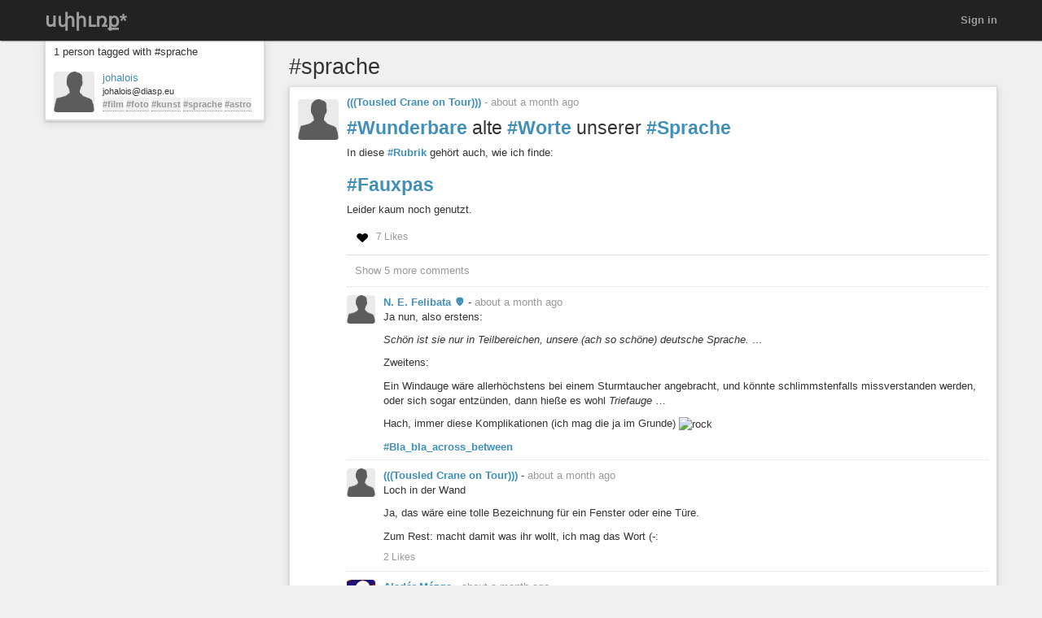

--- FILE ---
content_type: text/css
request_url: https://spyurk.am/assets/color_themes/original/desktop-3c78b6c5d40b301d56f6ebf268da14ea8edb27a43acf5f8519a04ad1c1b41441.css
body_size: 42928
content:
.ps{overflow:hidden !important;overflow-anchor:none;-ms-overflow-style:none;touch-action:auto;-ms-touch-action:auto}.ps__rail-x{display:none;opacity:0;transition:background-color .2s linear, opacity .2s linear;-webkit-transition:background-color .2s linear, opacity .2s linear;height:15px;bottom:0px;position:absolute}.ps__rail-y{display:none;opacity:0;transition:background-color .2s linear, opacity .2s linear;-webkit-transition:background-color .2s linear, opacity .2s linear;width:15px;right:0;position:absolute}.ps--active-x>.ps__rail-x,.ps--active-y>.ps__rail-y{display:block;background-color:transparent}.ps:hover>.ps__rail-x,.ps:hover>.ps__rail-y,.ps--focus>.ps__rail-x,.ps--focus>.ps__rail-y,.ps--scrolling-x>.ps__rail-x,.ps--scrolling-y>.ps__rail-y{opacity:0.6}.ps .ps__rail-x:hover,.ps .ps__rail-y:hover,.ps .ps__rail-x:focus,.ps .ps__rail-y:focus,.ps .ps__rail-x.ps--clicking,.ps .ps__rail-y.ps--clicking{background-color:#eee;opacity:0.9}.ps__thumb-x{background-color:#aaa;border-radius:6px;transition:background-color .2s linear, height .2s ease-in-out;-webkit-transition:background-color .2s linear, height .2s ease-in-out;height:6px;bottom:2px;position:absolute}.ps__thumb-y{background-color:#aaa;border-radius:6px;transition:background-color .2s linear, width .2s ease-in-out;-webkit-transition:background-color .2s linear, width .2s ease-in-out;width:6px;right:2px;position:absolute}.ps__rail-x:hover>.ps__thumb-x,.ps__rail-x:focus>.ps__thumb-x,.ps__rail-x.ps--clicking .ps__thumb-x{background-color:#999;height:11px}.ps__rail-y:hover>.ps__thumb-y,.ps__rail-y:focus>.ps__thumb-y,.ps__rail-y.ps--clicking .ps__thumb-y{background-color:#999;width:11px}@supports (-ms-overflow-style: none){.ps{overflow:auto !important}}@media screen and (-ms-high-contrast: active),(-ms-high-contrast: none){.ps{overflow:auto !important}}/*!
 * Bootstrap v3.4.1 (https://getbootstrap.com/)
 * Copyright 2011-2019 Twitter, Inc.
 * Licensed under MIT (https://github.com/twbs/bootstrap/blob/master/LICENSE)
 *//*! normalize.css v3.0.3 | MIT License | github.com/necolas/normalize.css */html{font-family:sans-serif;-ms-text-size-adjust:100%;-webkit-text-size-adjust:100%}body{margin:0}article,aside,details,figcaption,figure,footer,header,hgroup,main,menu,nav,section,summary{display:block}audio,canvas,progress,video{display:inline-block;vertical-align:baseline}audio:not([controls]){display:none;height:0}[hidden],template{display:none}a{background-color:transparent}a:active,a:hover{outline:0}abbr[title]{border-bottom:none;text-decoration:underline;-webkit-text-decoration:underline dotted;text-decoration:underline dotted}b,strong{font-weight:bold}dfn{font-style:italic}h1{font-size:2em;margin:0.67em 0}mark{background:#ff0;color:#000}small{font-size:80%}sub,sup{font-size:75%;line-height:0;position:relative;vertical-align:baseline}sup{top:-0.5em}sub{bottom:-0.25em}img{border:0}svg:not(:root){overflow:hidden}figure{margin:1em 40px}hr{box-sizing:content-box;height:0}pre{overflow:auto}code,kbd,pre,samp{font-family:monospace, monospace;font-size:1em}button,input,optgroup,select,textarea{color:inherit;font:inherit;margin:0}button{overflow:visible}button,select{text-transform:none}button,html input[type="button"],input[type="reset"],input[type="submit"]{-webkit-appearance:button;cursor:pointer}button[disabled],html input[disabled]{cursor:default}button::-moz-focus-inner,input::-moz-focus-inner{border:0;padding:0}input{line-height:normal}input[type="checkbox"],input[type="radio"]{box-sizing:border-box;padding:0}input[type="number"]::-webkit-inner-spin-button,input[type="number"]::-webkit-outer-spin-button{height:auto}input[type="search"]{-webkit-appearance:textfield;box-sizing:content-box}input[type="search"]::-webkit-search-cancel-button,input[type="search"]::-webkit-search-decoration{-webkit-appearance:none}fieldset{border:1px solid #c0c0c0;margin:0 2px;padding:0.35em 0.625em 0.75em}legend{border:0;padding:0}textarea{overflow:auto}optgroup{font-weight:bold}table{border-collapse:collapse;border-spacing:0}td,th{padding:0}/*! Source: https://github.com/h5bp/html5-boilerplate/blob/master/src/css/main.css */@media print{*,*:before,*:after{color:#000 !important;text-shadow:none !important;background:transparent !important;box-shadow:none !important}a,a:visited{text-decoration:underline}a[href]:after{content:" (" attr(href) ")"}abbr[title]:after{content:" (" attr(title) ")"}a[href^="#"]:after,a[href^="javascript:"]:after{content:""}pre,blockquote{border:1px solid #999;page-break-inside:avoid}thead{display:table-header-group}tr,img{page-break-inside:avoid}img{max-width:100% !important}p,h2,h3{orphans:3;widows:3}h2,h3{page-break-after:avoid}.navbar{display:none}.btn>.caret,.dropup>.btn>.caret{border-top-color:#000 !important}.label{border:1px solid #000}.table{border-collapse:collapse !important}.table td,.table th{background-color:#fff !important}.table-bordered th,.table-bordered td{border:1px solid #ddd !important}}@font-face{font-family:"Glyphicons Halflings";src:url(/assets/bootstrap/glyphicons-halflings-regular-0805fb1fe24235f70a639f67514990e4bfb6d2cfb00ca563ad4b553c240ddc33.eot);src:url(/assets/bootstrap/glyphicons-halflings-regular-0805fb1fe24235f70a639f67514990e4bfb6d2cfb00ca563ad4b553c240ddc33.eot?#iefix) format("embedded-opentype"),url(/assets/bootstrap/glyphicons-halflings-regular-403acfcf0cbaebd1c28b404eec442cea53642644b3a73f91c5a4ab46859af772.woff2) format("woff2"),url(/assets/bootstrap/glyphicons-halflings-regular-0703369a358a012c0011843ae337a8a20270c336948a8668df5cb89a8827299b.woff) format("woff"),url(/assets/bootstrap/glyphicons-halflings-regular-7c9caa5f4e16169b0129fdf93c84e85ad14d6c107eb1b0ad60b542daf01ee1f0.ttf) format("truetype"),url(/assets/bootstrap/glyphicons-halflings-regular-22d0c88a49d7d0ebe45627143a601061a32a46a9b9afd2dc7f457436f5f15f6e.svg#glyphicons_halflingsregular) format("svg")}.glyphicon{position:relative;top:1px;display:inline-block;font-family:"Glyphicons Halflings";font-style:normal;font-weight:400;line-height:1;-webkit-font-smoothing:antialiased;-moz-osx-font-smoothing:grayscale}.glyphicon-asterisk:before{content:"\002a"}.glyphicon-plus:before{content:"\002b"}.glyphicon-euro:before,.glyphicon-eur:before{content:"\20ac"}.glyphicon-minus:before{content:"\2212"}.glyphicon-cloud:before{content:"\2601"}.glyphicon-envelope:before{content:"\2709"}.glyphicon-pencil:before{content:"\270f"}.glyphicon-glass:before{content:"\e001"}.glyphicon-music:before{content:"\e002"}.glyphicon-search:before{content:"\e003"}.glyphicon-heart:before{content:"\e005"}.glyphicon-star:before{content:"\e006"}.glyphicon-star-empty:before{content:"\e007"}.glyphicon-user:before{content:"\e008"}.glyphicon-film:before{content:"\e009"}.glyphicon-th-large:before{content:"\e010"}.glyphicon-th:before{content:"\e011"}.glyphicon-th-list:before{content:"\e012"}.glyphicon-ok:before{content:"\e013"}.glyphicon-remove:before{content:"\e014"}.glyphicon-zoom-in:before{content:"\e015"}.glyphicon-zoom-out:before{content:"\e016"}.glyphicon-off:before{content:"\e017"}.glyphicon-signal:before{content:"\e018"}.glyphicon-cog:before{content:"\e019"}.glyphicon-trash:before{content:"\e020"}.glyphicon-home:before{content:"\e021"}.glyphicon-file:before{content:"\e022"}.glyphicon-time:before{content:"\e023"}.glyphicon-road:before{content:"\e024"}.glyphicon-download-alt:before{content:"\e025"}.glyphicon-download:before{content:"\e026"}.glyphicon-upload:before{content:"\e027"}.glyphicon-inbox:before{content:"\e028"}.glyphicon-play-circle:before{content:"\e029"}.glyphicon-repeat:before{content:"\e030"}.glyphicon-refresh:before{content:"\e031"}.glyphicon-list-alt:before{content:"\e032"}.glyphicon-lock:before{content:"\e033"}.glyphicon-flag:before{content:"\e034"}.glyphicon-headphones:before{content:"\e035"}.glyphicon-volume-off:before{content:"\e036"}.glyphicon-volume-down:before{content:"\e037"}.glyphicon-volume-up:before{content:"\e038"}.glyphicon-qrcode:before{content:"\e039"}.glyphicon-barcode:before{content:"\e040"}.glyphicon-tag:before{content:"\e041"}.glyphicon-tags:before{content:"\e042"}.glyphicon-book:before{content:"\e043"}.glyphicon-bookmark:before{content:"\e044"}.glyphicon-print:before{content:"\e045"}.glyphicon-camera:before{content:"\e046"}.glyphicon-font:before{content:"\e047"}.glyphicon-bold:before{content:"\e048"}.glyphicon-italic:before{content:"\e049"}.glyphicon-text-height:before{content:"\e050"}.glyphicon-text-width:before{content:"\e051"}.glyphicon-align-left:before{content:"\e052"}.glyphicon-align-center:before{content:"\e053"}.glyphicon-align-right:before{content:"\e054"}.glyphicon-align-justify:before{content:"\e055"}.glyphicon-list:before{content:"\e056"}.glyphicon-indent-left:before{content:"\e057"}.glyphicon-indent-right:before{content:"\e058"}.glyphicon-facetime-video:before{content:"\e059"}.glyphicon-picture:before{content:"\e060"}.glyphicon-map-marker:before{content:"\e062"}.glyphicon-adjust:before{content:"\e063"}.glyphicon-tint:before{content:"\e064"}.glyphicon-edit:before{content:"\e065"}.glyphicon-share:before{content:"\e066"}.glyphicon-check:before{content:"\e067"}.glyphicon-move:before{content:"\e068"}.glyphicon-step-backward:before{content:"\e069"}.glyphicon-fast-backward:before{content:"\e070"}.glyphicon-backward:before{content:"\e071"}.glyphicon-play:before{content:"\e072"}.glyphicon-pause:before{content:"\e073"}.glyphicon-stop:before{content:"\e074"}.glyphicon-forward:before{content:"\e075"}.glyphicon-fast-forward:before{content:"\e076"}.glyphicon-step-forward:before{content:"\e077"}.glyphicon-eject:before{content:"\e078"}.glyphicon-chevron-left:before{content:"\e079"}.glyphicon-chevron-right:before{content:"\e080"}.glyphicon-plus-sign:before{content:"\e081"}.glyphicon-minus-sign:before{content:"\e082"}.glyphicon-remove-sign:before{content:"\e083"}.glyphicon-ok-sign:before{content:"\e084"}.glyphicon-question-sign:before{content:"\e085"}.glyphicon-info-sign:before{content:"\e086"}.glyphicon-screenshot:before{content:"\e087"}.glyphicon-remove-circle:before{content:"\e088"}.glyphicon-ok-circle:before{content:"\e089"}.glyphicon-ban-circle:before{content:"\e090"}.glyphicon-arrow-left:before{content:"\e091"}.glyphicon-arrow-right:before{content:"\e092"}.glyphicon-arrow-up:before{content:"\e093"}.glyphicon-arrow-down:before{content:"\e094"}.glyphicon-share-alt:before{content:"\e095"}.glyphicon-resize-full:before{content:"\e096"}.glyphicon-resize-small:before{content:"\e097"}.glyphicon-exclamation-sign:before{content:"\e101"}.glyphicon-gift:before{content:"\e102"}.glyphicon-leaf:before{content:"\e103"}.glyphicon-fire:before{content:"\e104"}.glyphicon-eye-open:before{content:"\e105"}.glyphicon-eye-close:before{content:"\e106"}.glyphicon-warning-sign:before{content:"\e107"}.glyphicon-plane:before{content:"\e108"}.glyphicon-calendar:before{content:"\e109"}.glyphicon-random:before{content:"\e110"}.glyphicon-comment:before{content:"\e111"}.glyphicon-magnet:before{content:"\e112"}.glyphicon-chevron-up:before{content:"\e113"}.glyphicon-chevron-down:before{content:"\e114"}.glyphicon-retweet:before{content:"\e115"}.glyphicon-shopping-cart:before{content:"\e116"}.glyphicon-folder-close:before{content:"\e117"}.glyphicon-folder-open:before{content:"\e118"}.glyphicon-resize-vertical:before{content:"\e119"}.glyphicon-resize-horizontal:before{content:"\e120"}.glyphicon-hdd:before{content:"\e121"}.glyphicon-bullhorn:before{content:"\e122"}.glyphicon-bell:before{content:"\e123"}.glyphicon-certificate:before{content:"\e124"}.glyphicon-thumbs-up:before{content:"\e125"}.glyphicon-thumbs-down:before{content:"\e126"}.glyphicon-hand-right:before{content:"\e127"}.glyphicon-hand-left:before{content:"\e128"}.glyphicon-hand-up:before{content:"\e129"}.glyphicon-hand-down:before{content:"\e130"}.glyphicon-circle-arrow-right:before{content:"\e131"}.glyphicon-circle-arrow-left:before{content:"\e132"}.glyphicon-circle-arrow-up:before{content:"\e133"}.glyphicon-circle-arrow-down:before{content:"\e134"}.glyphicon-globe:before{content:"\e135"}.glyphicon-wrench:before{content:"\e136"}.glyphicon-tasks:before{content:"\e137"}.glyphicon-filter:before{content:"\e138"}.glyphicon-briefcase:before{content:"\e139"}.glyphicon-fullscreen:before{content:"\e140"}.glyphicon-dashboard:before{content:"\e141"}.glyphicon-paperclip:before{content:"\e142"}.glyphicon-heart-empty:before{content:"\e143"}.glyphicon-link:before{content:"\e144"}.glyphicon-phone:before{content:"\e145"}.glyphicon-pushpin:before{content:"\e146"}.glyphicon-usd:before{content:"\e148"}.glyphicon-gbp:before{content:"\e149"}.glyphicon-sort:before{content:"\e150"}.glyphicon-sort-by-alphabet:before{content:"\e151"}.glyphicon-sort-by-alphabet-alt:before{content:"\e152"}.glyphicon-sort-by-order:before{content:"\e153"}.glyphicon-sort-by-order-alt:before{content:"\e154"}.glyphicon-sort-by-attributes:before{content:"\e155"}.glyphicon-sort-by-attributes-alt:before{content:"\e156"}.glyphicon-unchecked:before{content:"\e157"}.glyphicon-expand:before{content:"\e158"}.glyphicon-collapse-down:before{content:"\e159"}.glyphicon-collapse-up:before{content:"\e160"}.glyphicon-log-in:before{content:"\e161"}.glyphicon-flash:before{content:"\e162"}.glyphicon-log-out:before{content:"\e163"}.glyphicon-new-window:before{content:"\e164"}.glyphicon-record:before{content:"\e165"}.glyphicon-save:before{content:"\e166"}.glyphicon-open:before{content:"\e167"}.glyphicon-saved:before{content:"\e168"}.glyphicon-import:before{content:"\e169"}.glyphicon-export:before{content:"\e170"}.glyphicon-send:before{content:"\e171"}.glyphicon-floppy-disk:before{content:"\e172"}.glyphicon-floppy-saved:before{content:"\e173"}.glyphicon-floppy-remove:before{content:"\e174"}.glyphicon-floppy-save:before{content:"\e175"}.glyphicon-floppy-open:before{content:"\e176"}.glyphicon-credit-card:before{content:"\e177"}.glyphicon-transfer:before{content:"\e178"}.glyphicon-cutlery:before{content:"\e179"}.glyphicon-header:before{content:"\e180"}.glyphicon-compressed:before{content:"\e181"}.glyphicon-earphone:before{content:"\e182"}.glyphicon-phone-alt:before{content:"\e183"}.glyphicon-tower:before{content:"\e184"}.glyphicon-stats:before{content:"\e185"}.glyphicon-sd-video:before{content:"\e186"}.glyphicon-hd-video:before{content:"\e187"}.glyphicon-subtitles:before{content:"\e188"}.glyphicon-sound-stereo:before{content:"\e189"}.glyphicon-sound-dolby:before{content:"\e190"}.glyphicon-sound-5-1:before{content:"\e191"}.glyphicon-sound-6-1:before{content:"\e192"}.glyphicon-sound-7-1:before{content:"\e193"}.glyphicon-copyright-mark:before{content:"\e194"}.glyphicon-registration-mark:before{content:"\e195"}.glyphicon-cloud-download:before{content:"\e197"}.glyphicon-cloud-upload:before{content:"\e198"}.glyphicon-tree-conifer:before{content:"\e199"}.glyphicon-tree-deciduous:before{content:"\e200"}.glyphicon-cd:before{content:"\e201"}.glyphicon-save-file:before{content:"\e202"}.glyphicon-open-file:before{content:"\e203"}.glyphicon-level-up:before{content:"\e204"}.glyphicon-copy:before{content:"\e205"}.glyphicon-paste:before{content:"\e206"}.glyphicon-alert:before{content:"\e209"}.glyphicon-equalizer:before{content:"\e210"}.glyphicon-king:before{content:"\e211"}.glyphicon-queen:before{content:"\e212"}.glyphicon-pawn:before{content:"\e213"}.glyphicon-bishop:before{content:"\e214"}.glyphicon-knight:before{content:"\e215"}.glyphicon-baby-formula:before{content:"\e216"}.glyphicon-tent:before{content:"\26fa"}.glyphicon-blackboard:before{content:"\e218"}.glyphicon-bed:before{content:"\e219"}.glyphicon-apple:before{content:"\f8ff"}.glyphicon-erase:before{content:"\e221"}.glyphicon-hourglass:before{content:"\231b"}.glyphicon-lamp:before{content:"\e223"}.glyphicon-duplicate:before{content:"\e224"}.glyphicon-piggy-bank:before{content:"\e225"}.glyphicon-scissors:before{content:"\e226"}.glyphicon-bitcoin:before{content:"\e227"}.glyphicon-btc:before{content:"\e227"}.glyphicon-xbt:before{content:"\e227"}.glyphicon-yen:before{content:"\00a5"}.glyphicon-jpy:before{content:"\00a5"}.glyphicon-ruble:before{content:"\20bd"}.glyphicon-rub:before{content:"\20bd"}.glyphicon-scale:before{content:"\e230"}.glyphicon-ice-lolly:before{content:"\e231"}.glyphicon-ice-lolly-tasted:before{content:"\e232"}.glyphicon-education:before{content:"\e233"}.glyphicon-option-horizontal:before{content:"\e234"}.glyphicon-option-vertical:before{content:"\e235"}.glyphicon-menu-hamburger:before{content:"\e236"}.glyphicon-modal-window:before{content:"\e237"}.glyphicon-oil:before{content:"\e238"}.glyphicon-grain:before{content:"\e239"}.glyphicon-sunglasses:before{content:"\e240"}.glyphicon-text-size:before{content:"\e241"}.glyphicon-text-color:before{content:"\e242"}.glyphicon-text-background:before{content:"\e243"}.glyphicon-object-align-top:before{content:"\e244"}.glyphicon-object-align-bottom:before{content:"\e245"}.glyphicon-object-align-horizontal:before{content:"\e246"}.glyphicon-object-align-left:before{content:"\e247"}.glyphicon-object-align-vertical:before{content:"\e248"}.glyphicon-object-align-right:before{content:"\e249"}.glyphicon-triangle-right:before{content:"\e250"}.glyphicon-triangle-left:before{content:"\e251"}.glyphicon-triangle-bottom:before{content:"\e252"}.glyphicon-triangle-top:before{content:"\e253"}.glyphicon-console:before{content:"\e254"}.glyphicon-superscript:before{content:"\e255"}.glyphicon-subscript:before{content:"\e256"}.glyphicon-menu-left:before{content:"\e257"}.glyphicon-menu-right:before{content:"\e258"}.glyphicon-menu-down:before{content:"\e259"}.glyphicon-menu-up:before{content:"\e260"}*{box-sizing:border-box}*:before,*:after{box-sizing:border-box}html{font-size:10px;-webkit-tap-highlight-color:rgba(0,0,0,0)}body{font-family:"Helvetica Neue", Helvetica, Arial, sans-serif;font-size:13px;line-height:1.428571429;color:#333333;background-color:#fff}input,button,select,textarea{font-family:inherit;font-size:inherit;line-height:inherit}a{color:#3f8fba;text-decoration:none}a:hover,a:focus{color:#2c6381;text-decoration:underline}a:focus{outline:5px auto -webkit-focus-ring-color;outline-offset:-2px}figure{margin:0}img{vertical-align:middle}.img-responsive{display:block;max-width:100%;height:auto}.img-rounded{border-radius:6px}.img-thumbnail{padding:4px;line-height:1.428571429;background-color:#fff;border:1px solid #ddd;border-radius:4px;transition:all 0.2s ease-in-out;display:inline-block;max-width:100%;height:auto}.img-circle{border-radius:50%}hr{margin-top:18px;margin-bottom:18px;border:0;border-top:1px solid #eeeeee}.sr-only{position:absolute;width:1px;height:1px;padding:0;margin:-1px;overflow:hidden;clip:rect(0, 0, 0, 0);border:0}.sr-only-focusable:active,.sr-only-focusable:focus{position:static;width:auto;height:auto;margin:0;overflow:visible;clip:auto}[role="button"]{cursor:pointer}h1,h2,h3,h4,h5,h6,.h1,.h2,.h3,.h4,.h5,.h6{font-family:inherit;font-weight:500;line-height:1.1;color:inherit}h1 small,h1 .small,h2 small,h2 .small,h3 small,h3 .small,h4 small,h4 .small,h5 small,h5 .small,h6 small,h6 .small,.h1 small,.h1 .small,.h2 small,.h2 .small,.h3 small,.h3 .small,.h4 small,.h4 .small,.h5 small,.h5 .small,.h6 small,.h6 .small{font-weight:400;line-height:1;color:#777777}h1,.h1,h2,.h2,h3,.h3{margin-top:18px;margin-bottom:9px}h1 small,h1 .small,.h1 small,.h1 .small,h2 small,h2 .small,.h2 small,.h2 .small,h3 small,h3 .small,.h3 small,.h3 .small{font-size:65%}h4,.h4,h5,.h5,h6,.h6{margin-top:9px;margin-bottom:9px}h4 small,h4 .small,.h4 small,.h4 .small,h5 small,h5 .small,.h5 small,.h5 .small,h6 small,h6 .small,.h6 small,.h6 .small{font-size:75%}h1,.h1{font-size:33px}h2,.h2{font-size:27px}h3,.h3{font-size:23px}h4,.h4{font-size:17px}h5,.h5{font-size:13px}h6,.h6{font-size:12px}p{margin:0 0 9px}.lead{margin-bottom:18px;font-size:14px;font-weight:300;line-height:1.4}@media (min-width: 768px){.lead{font-size:19.5px}}small,.small{font-size:84%}mark,.mark{padding:.2em;background-color:#fcf8e3}.text-left{text-align:left}.text-right{text-align:right}.text-center{text-align:center}.text-justify{text-align:justify}.text-nowrap{white-space:nowrap}.text-lowercase{text-transform:lowercase}.text-uppercase,.initialism{text-transform:uppercase}.text-capitalize{text-transform:capitalize}.text-muted{color:#777777}.text-primary{color:#0088e6}a.text-primary:hover,a.text-primary:focus{color:#006ab3}.text-success{color:#3c763d}a.text-success:hover,a.text-success:focus{color:#2b542c}.text-info{color:#31708f}a.text-info:hover,a.text-info:focus{color:#245269}.text-warning{color:#8a6d3b}a.text-warning:hover,a.text-warning:focus{color:#66512c}.text-danger{color:#a94442}a.text-danger:hover,a.text-danger:focus{color:#843534}.bg-primary{color:#fff}.bg-primary{background-color:#0088e6}a.bg-primary:hover,a.bg-primary:focus{background-color:#006ab3}.bg-success{background-color:#dff0d8}a.bg-success:hover,a.bg-success:focus{background-color:#c1e2b3}.bg-info{background-color:#d9edf7}a.bg-info:hover,a.bg-info:focus{background-color:#afd9ee}.bg-warning{background-color:#fcf8e3}a.bg-warning:hover,a.bg-warning:focus{background-color:#f7ecb5}.bg-danger{background-color:#f2dede}a.bg-danger:hover,a.bg-danger:focus{background-color:#e4b9b9}.page-header{padding-bottom:8px;margin:36px 0 18px;border-bottom:1px solid #eeeeee}ul,ol{margin-top:0;margin-bottom:9px}ul ul,ul ol,ol ul,ol ol{margin-bottom:0}.list-unstyled{padding-left:0;list-style:none}.list-inline{padding-left:0;list-style:none;margin-left:-5px}.list-inline>li{display:inline-block;padding-right:5px;padding-left:5px}dl{margin-top:0;margin-bottom:18px}dt,dd{line-height:1.428571429}dt{font-weight:700}dd{margin-left:0}.dl-horizontal dd:before,.dl-horizontal dd:after{display:table;content:" "}.dl-horizontal dd:after{clear:both}@media (min-width: 992px){.dl-horizontal dt{float:left;width:160px;clear:left;text-align:right;overflow:hidden;text-overflow:ellipsis;white-space:nowrap}.dl-horizontal dd{margin-left:180px}}abbr[title],abbr[data-original-title]{cursor:help}.initialism{font-size:90%}blockquote{padding:9px 18px;margin:0 0 18px;font-size:13px;border-left:5px solid #eeeeee}blockquote p:last-child,blockquote ul:last-child,blockquote ol:last-child{margin-bottom:0}blockquote footer,blockquote small,blockquote .small{display:block;font-size:80%;line-height:1.428571429;color:#777777}blockquote footer:before,blockquote small:before,blockquote .small:before{content:"\2014 \00A0"}.blockquote-reverse,blockquote.pull-right{padding-right:15px;padding-left:0;text-align:right;border-right:5px solid #eeeeee;border-left:0}.blockquote-reverse footer:before,.blockquote-reverse small:before,.blockquote-reverse .small:before,blockquote.pull-right footer:before,blockquote.pull-right small:before,blockquote.pull-right .small:before{content:""}.blockquote-reverse footer:after,.blockquote-reverse small:after,.blockquote-reverse .small:after,blockquote.pull-right footer:after,blockquote.pull-right small:after,blockquote.pull-right .small:after{content:"\00A0 \2014"}address{margin-bottom:18px;font-style:normal;line-height:1.428571429}code,kbd,pre,samp{font-family:Menlo, Monaco, Consolas, "Courier New", monospace}code{padding:2px 4px;font-size:90%;color:#c7254e;background-color:#f9f2f4;border-radius:4px}kbd{padding:2px 4px;font-size:90%;color:#fff;background-color:#333;border-radius:3px;box-shadow:inset 0 -1px 0 rgba(0,0,0,0.25)}kbd kbd{padding:0;font-size:100%;font-weight:700;box-shadow:none}pre{display:block;padding:8.5px;margin:0 0 9px;font-size:12px;line-height:1.428571429;color:#333333;word-break:break-all;word-wrap:break-word;background-color:#f5f5f5;border:1px solid #ccc;border-radius:4px}pre code{padding:0;font-size:inherit;color:inherit;white-space:pre-wrap;background-color:transparent;border-radius:0}.pre-scrollable{max-height:340px;overflow-y:scroll}.container{padding-right:15px;padding-left:15px;margin-right:auto;margin-left:auto}.container:before,.container:after{display:table;content:" "}.container:after{clear:both}@media (min-width: 768px){.container{width:750px}}@media (min-width: 992px){.container{width:970px}}@media (min-width: 1200px){.container{width:1170px}}.container-fluid{padding-right:15px;padding-left:15px;margin-right:auto;margin-left:auto}.container-fluid:before,.container-fluid:after{display:table;content:" "}.container-fluid:after{clear:both}.row{margin-right:-15px;margin-left:-15px}.row:before,.row:after{display:table;content:" "}.row:after{clear:both}.row-no-gutters{margin-right:0;margin-left:0}.row-no-gutters [class*="col-"]{padding-right:0;padding-left:0}.col-xs-1,.col-sm-1,.col-md-1,.col-lg-1,.col-xs-2,.col-sm-2,.col-md-2,.col-lg-2,.col-xs-3,.col-sm-3,.col-md-3,.col-lg-3,.col-xs-4,.col-sm-4,.col-md-4,.col-lg-4,.col-xs-5,.col-sm-5,.col-md-5,.col-lg-5,.col-xs-6,.col-sm-6,.col-md-6,.col-lg-6,.col-xs-7,.col-sm-7,.col-md-7,.col-lg-7,.col-xs-8,.col-sm-8,.col-md-8,.col-lg-8,.col-xs-9,.col-sm-9,.col-md-9,.col-lg-9,.col-xs-10,.col-sm-10,.col-md-10,.col-lg-10,.col-xs-11,.col-sm-11,.col-md-11,.col-lg-11,.col-xs-12,.col-sm-12,.col-md-12,.col-lg-12{position:relative;min-height:1px;padding-right:15px;padding-left:15px}.col-xs-1,.col-xs-2,.col-xs-3,.col-xs-4,.col-xs-5,.col-xs-6,.col-xs-7,.col-xs-8,.col-xs-9,.col-xs-10,.col-xs-11,.col-xs-12{float:left}.col-xs-1{width:8.3333333333%}.col-xs-2{width:16.6666666667%}.col-xs-3{width:25%}.col-xs-4{width:33.3333333333%}.col-xs-5{width:41.6666666667%}.col-xs-6{width:50%}.col-xs-7{width:58.3333333333%}.col-xs-8{width:66.6666666667%}.col-xs-9{width:75%}.col-xs-10{width:83.3333333333%}.col-xs-11{width:91.6666666667%}.col-xs-12{width:100%}.col-xs-pull-0{right:auto}.col-xs-pull-1{right:8.3333333333%}.col-xs-pull-2{right:16.6666666667%}.col-xs-pull-3{right:25%}.col-xs-pull-4{right:33.3333333333%}.col-xs-pull-5{right:41.6666666667%}.col-xs-pull-6{right:50%}.col-xs-pull-7{right:58.3333333333%}.col-xs-pull-8{right:66.6666666667%}.col-xs-pull-9{right:75%}.col-xs-pull-10{right:83.3333333333%}.col-xs-pull-11{right:91.6666666667%}.col-xs-pull-12{right:100%}.col-xs-push-0{left:auto}.col-xs-push-1{left:8.3333333333%}.col-xs-push-2{left:16.6666666667%}.col-xs-push-3{left:25%}.col-xs-push-4{left:33.3333333333%}.col-xs-push-5{left:41.6666666667%}.col-xs-push-6{left:50%}.col-xs-push-7{left:58.3333333333%}.col-xs-push-8{left:66.6666666667%}.col-xs-push-9{left:75%}.col-xs-push-10{left:83.3333333333%}.col-xs-push-11{left:91.6666666667%}.col-xs-push-12{left:100%}.col-xs-offset-0{margin-left:0%}.col-xs-offset-1{margin-left:8.3333333333%}.col-xs-offset-2{margin-left:16.6666666667%}.col-xs-offset-3{margin-left:25%}.col-xs-offset-4{margin-left:33.3333333333%}.col-xs-offset-5{margin-left:41.6666666667%}.col-xs-offset-6{margin-left:50%}.col-xs-offset-7{margin-left:58.3333333333%}.col-xs-offset-8{margin-left:66.6666666667%}.col-xs-offset-9{margin-left:75%}.col-xs-offset-10{margin-left:83.3333333333%}.col-xs-offset-11{margin-left:91.6666666667%}.col-xs-offset-12{margin-left:100%}@media (min-width: 768px){.col-sm-1,.col-sm-2,.col-sm-3,.col-sm-4,.col-sm-5,.col-sm-6,.col-sm-7,.col-sm-8,.col-sm-9,.col-sm-10,.col-sm-11,.col-sm-12{float:left}.col-sm-1{width:8.3333333333%}.col-sm-2{width:16.6666666667%}.col-sm-3{width:25%}.col-sm-4{width:33.3333333333%}.col-sm-5{width:41.6666666667%}.col-sm-6{width:50%}.col-sm-7{width:58.3333333333%}.col-sm-8{width:66.6666666667%}.col-sm-9{width:75%}.col-sm-10{width:83.3333333333%}.col-sm-11{width:91.6666666667%}.col-sm-12{width:100%}.col-sm-pull-0{right:auto}.col-sm-pull-1{right:8.3333333333%}.col-sm-pull-2{right:16.6666666667%}.col-sm-pull-3{right:25%}.col-sm-pull-4{right:33.3333333333%}.col-sm-pull-5{right:41.6666666667%}.col-sm-pull-6{right:50%}.col-sm-pull-7{right:58.3333333333%}.col-sm-pull-8{right:66.6666666667%}.col-sm-pull-9{right:75%}.col-sm-pull-10{right:83.3333333333%}.col-sm-pull-11{right:91.6666666667%}.col-sm-pull-12{right:100%}.col-sm-push-0{left:auto}.col-sm-push-1{left:8.3333333333%}.col-sm-push-2{left:16.6666666667%}.col-sm-push-3{left:25%}.col-sm-push-4{left:33.3333333333%}.col-sm-push-5{left:41.6666666667%}.col-sm-push-6{left:50%}.col-sm-push-7{left:58.3333333333%}.col-sm-push-8{left:66.6666666667%}.col-sm-push-9{left:75%}.col-sm-push-10{left:83.3333333333%}.col-sm-push-11{left:91.6666666667%}.col-sm-push-12{left:100%}.col-sm-offset-0{margin-left:0%}.col-sm-offset-1{margin-left:8.3333333333%}.col-sm-offset-2{margin-left:16.6666666667%}.col-sm-offset-3{margin-left:25%}.col-sm-offset-4{margin-left:33.3333333333%}.col-sm-offset-5{margin-left:41.6666666667%}.col-sm-offset-6{margin-left:50%}.col-sm-offset-7{margin-left:58.3333333333%}.col-sm-offset-8{margin-left:66.6666666667%}.col-sm-offset-9{margin-left:75%}.col-sm-offset-10{margin-left:83.3333333333%}.col-sm-offset-11{margin-left:91.6666666667%}.col-sm-offset-12{margin-left:100%}}@media (min-width: 992px){.col-md-1,.col-md-2,.col-md-3,.col-md-4,.col-md-5,.col-md-6,.col-md-7,.col-md-8,.col-md-9,.col-md-10,.col-md-11,.col-md-12{float:left}.col-md-1{width:8.3333333333%}.col-md-2{width:16.6666666667%}.col-md-3{width:25%}.col-md-4{width:33.3333333333%}.col-md-5{width:41.6666666667%}.col-md-6{width:50%}.col-md-7{width:58.3333333333%}.col-md-8{width:66.6666666667%}.col-md-9{width:75%}.col-md-10{width:83.3333333333%}.col-md-11{width:91.6666666667%}.col-md-12{width:100%}.col-md-pull-0{right:auto}.col-md-pull-1{right:8.3333333333%}.col-md-pull-2{right:16.6666666667%}.col-md-pull-3{right:25%}.col-md-pull-4{right:33.3333333333%}.col-md-pull-5{right:41.6666666667%}.col-md-pull-6{right:50%}.col-md-pull-7{right:58.3333333333%}.col-md-pull-8{right:66.6666666667%}.col-md-pull-9{right:75%}.col-md-pull-10{right:83.3333333333%}.col-md-pull-11{right:91.6666666667%}.col-md-pull-12{right:100%}.col-md-push-0{left:auto}.col-md-push-1{left:8.3333333333%}.col-md-push-2{left:16.6666666667%}.col-md-push-3{left:25%}.col-md-push-4{left:33.3333333333%}.col-md-push-5{left:41.6666666667%}.col-md-push-6{left:50%}.col-md-push-7{left:58.3333333333%}.col-md-push-8{left:66.6666666667%}.col-md-push-9{left:75%}.col-md-push-10{left:83.3333333333%}.col-md-push-11{left:91.6666666667%}.col-md-push-12{left:100%}.col-md-offset-0{margin-left:0%}.col-md-offset-1{margin-left:8.3333333333%}.col-md-offset-2{margin-left:16.6666666667%}.col-md-offset-3{margin-left:25%}.col-md-offset-4{margin-left:33.3333333333%}.col-md-offset-5{margin-left:41.6666666667%}.col-md-offset-6{margin-left:50%}.col-md-offset-7{margin-left:58.3333333333%}.col-md-offset-8{margin-left:66.6666666667%}.col-md-offset-9{margin-left:75%}.col-md-offset-10{margin-left:83.3333333333%}.col-md-offset-11{margin-left:91.6666666667%}.col-md-offset-12{margin-left:100%}}@media (min-width: 1200px){.col-lg-1,.col-lg-2,.col-lg-3,.col-lg-4,.col-lg-5,.col-lg-6,.col-lg-7,.col-lg-8,.col-lg-9,.col-lg-10,.col-lg-11,.col-lg-12{float:left}.col-lg-1{width:8.3333333333%}.col-lg-2{width:16.6666666667%}.col-lg-3{width:25%}.col-lg-4{width:33.3333333333%}.col-lg-5{width:41.6666666667%}.col-lg-6{width:50%}.col-lg-7{width:58.3333333333%}.col-lg-8{width:66.6666666667%}.col-lg-9{width:75%}.col-lg-10{width:83.3333333333%}.col-lg-11{width:91.6666666667%}.col-lg-12{width:100%}.col-lg-pull-0{right:auto}.col-lg-pull-1{right:8.3333333333%}.col-lg-pull-2{right:16.6666666667%}.col-lg-pull-3{right:25%}.col-lg-pull-4{right:33.3333333333%}.col-lg-pull-5{right:41.6666666667%}.col-lg-pull-6{right:50%}.col-lg-pull-7{right:58.3333333333%}.col-lg-pull-8{right:66.6666666667%}.col-lg-pull-9{right:75%}.col-lg-pull-10{right:83.3333333333%}.col-lg-pull-11{right:91.6666666667%}.col-lg-pull-12{right:100%}.col-lg-push-0{left:auto}.col-lg-push-1{left:8.3333333333%}.col-lg-push-2{left:16.6666666667%}.col-lg-push-3{left:25%}.col-lg-push-4{left:33.3333333333%}.col-lg-push-5{left:41.6666666667%}.col-lg-push-6{left:50%}.col-lg-push-7{left:58.3333333333%}.col-lg-push-8{left:66.6666666667%}.col-lg-push-9{left:75%}.col-lg-push-10{left:83.3333333333%}.col-lg-push-11{left:91.6666666667%}.col-lg-push-12{left:100%}.col-lg-offset-0{margin-left:0%}.col-lg-offset-1{margin-left:8.3333333333%}.col-lg-offset-2{margin-left:16.6666666667%}.col-lg-offset-3{margin-left:25%}.col-lg-offset-4{margin-left:33.3333333333%}.col-lg-offset-5{margin-left:41.6666666667%}.col-lg-offset-6{margin-left:50%}.col-lg-offset-7{margin-left:58.3333333333%}.col-lg-offset-8{margin-left:66.6666666667%}.col-lg-offset-9{margin-left:75%}.col-lg-offset-10{margin-left:83.3333333333%}.col-lg-offset-11{margin-left:91.6666666667%}.col-lg-offset-12{margin-left:100%}}table{background-color:transparent}table col[class*="col-"]{position:static;display:table-column;float:none}table td[class*="col-"],table th[class*="col-"]{position:static;display:table-cell;float:none}caption{padding-top:8px;padding-bottom:8px;color:#777777;text-align:left}th{text-align:left}.table{width:100%;max-width:100%;margin-bottom:18px}.table>thead>tr>th,.table>thead>tr>td,.table>tbody>tr>th,.table>tbody>tr>td,.table>tfoot>tr>th,.table>tfoot>tr>td{padding:8px;line-height:1.428571429;vertical-align:top;border-top:1px solid #ddd}.table>thead>tr>th{vertical-align:bottom;border-bottom:2px solid #ddd}.table>caption+thead>tr:first-child>th,.table>caption+thead>tr:first-child>td,.table>colgroup+thead>tr:first-child>th,.table>colgroup+thead>tr:first-child>td,.table>thead:first-child>tr:first-child>th,.table>thead:first-child>tr:first-child>td{border-top:0}.table>tbody+tbody{border-top:2px solid #ddd}.table .table{background-color:#fff}.table-condensed>thead>tr>th,.table-condensed>thead>tr>td,.table-condensed>tbody>tr>th,.table-condensed>tbody>tr>td,.table-condensed>tfoot>tr>th,.table-condensed>tfoot>tr>td{padding:5px}.table-bordered{border:1px solid #ddd}.table-bordered>thead>tr>th,.table-bordered>thead>tr>td,.table-bordered>tbody>tr>th,.table-bordered>tbody>tr>td,.table-bordered>tfoot>tr>th,.table-bordered>tfoot>tr>td{border:1px solid #ddd}.table-bordered>thead>tr>th,.table-bordered>thead>tr>td{border-bottom-width:2px}.table-striped>tbody>tr:nth-of-type(odd){background-color:#f9f9f9}.table-hover>tbody>tr:hover{background-color:#f5f5f5}.table>thead>tr>td.active,.table>thead>tr>th.active,.table>thead>tr.active>td,.table>thead>tr.active>th,.table>tbody>tr>td.active,.table>tbody>tr>th.active,.table>tbody>tr.active>td,.table>tbody>tr.active>th,.table>tfoot>tr>td.active,.table>tfoot>tr>th.active,.table>tfoot>tr.active>td,.table>tfoot>tr.active>th{background-color:#f5f5f5}.table-hover>tbody>tr>td.active:hover,.table-hover>tbody>tr>th.active:hover,.table-hover>tbody>tr.active:hover>td,.table-hover>tbody>tr:hover>.active,.table-hover>tbody>tr.active:hover>th{background-color:#e8e8e8}.table>thead>tr>td.success,.table>thead>tr>th.success,.table>thead>tr.success>td,.table>thead>tr.success>th,.table>tbody>tr>td.success,.table>tbody>tr>th.success,.table>tbody>tr.success>td,.table>tbody>tr.success>th,.table>tfoot>tr>td.success,.table>tfoot>tr>th.success,.table>tfoot>tr.success>td,.table>tfoot>tr.success>th{background-color:#dff0d8}.table-hover>tbody>tr>td.success:hover,.table-hover>tbody>tr>th.success:hover,.table-hover>tbody>tr.success:hover>td,.table-hover>tbody>tr:hover>.success,.table-hover>tbody>tr.success:hover>th{background-color:#d0e9c6}.table>thead>tr>td.info,.table>thead>tr>th.info,.table>thead>tr.info>td,.table>thead>tr.info>th,.table>tbody>tr>td.info,.table>tbody>tr>th.info,.table>tbody>tr.info>td,.table>tbody>tr.info>th,.table>tfoot>tr>td.info,.table>tfoot>tr>th.info,.table>tfoot>tr.info>td,.table>tfoot>tr.info>th{background-color:#d9edf7}.table-hover>tbody>tr>td.info:hover,.table-hover>tbody>tr>th.info:hover,.table-hover>tbody>tr.info:hover>td,.table-hover>tbody>tr:hover>.info,.table-hover>tbody>tr.info:hover>th{background-color:#c4e3f3}.table>thead>tr>td.warning,.table>thead>tr>th.warning,.table>thead>tr.warning>td,.table>thead>tr.warning>th,.table>tbody>tr>td.warning,.table>tbody>tr>th.warning,.table>tbody>tr.warning>td,.table>tbody>tr.warning>th,.table>tfoot>tr>td.warning,.table>tfoot>tr>th.warning,.table>tfoot>tr.warning>td,.table>tfoot>tr.warning>th{background-color:#fcf8e3}.table-hover>tbody>tr>td.warning:hover,.table-hover>tbody>tr>th.warning:hover,.table-hover>tbody>tr.warning:hover>td,.table-hover>tbody>tr:hover>.warning,.table-hover>tbody>tr.warning:hover>th{background-color:#faf2cc}.table>thead>tr>td.danger,.table>thead>tr>th.danger,.table>thead>tr.danger>td,.table>thead>tr.danger>th,.table>tbody>tr>td.danger,.table>tbody>tr>th.danger,.table>tbody>tr.danger>td,.table>tbody>tr.danger>th,.table>tfoot>tr>td.danger,.table>tfoot>tr>th.danger,.table>tfoot>tr.danger>td,.table>tfoot>tr.danger>th{background-color:#f2dede}.table-hover>tbody>tr>td.danger:hover,.table-hover>tbody>tr>th.danger:hover,.table-hover>tbody>tr.danger:hover>td,.table-hover>tbody>tr:hover>.danger,.table-hover>tbody>tr.danger:hover>th{background-color:#ebcccc}.table-responsive{min-height:.01%;overflow-x:auto}@media screen and (max-width: 767px){.table-responsive{width:100%;margin-bottom:13.5px;overflow-y:hidden;-ms-overflow-style:-ms-autohiding-scrollbar;border:1px solid #ddd}.table-responsive>.table{margin-bottom:0}.table-responsive>.table>thead>tr>th,.table-responsive>.table>thead>tr>td,.table-responsive>.table>tbody>tr>th,.table-responsive>.table>tbody>tr>td,.table-responsive>.table>tfoot>tr>th,.table-responsive>.table>tfoot>tr>td{white-space:nowrap}.table-responsive>.table-bordered{border:0}.table-responsive>.table-bordered>thead>tr>th:first-child,.table-responsive>.table-bordered>thead>tr>td:first-child,.table-responsive>.table-bordered>tbody>tr>th:first-child,.table-responsive>.table-bordered>tbody>tr>td:first-child,.table-responsive>.table-bordered>tfoot>tr>th:first-child,.table-responsive>.table-bordered>tfoot>tr>td:first-child{border-left:0}.table-responsive>.table-bordered>thead>tr>th:last-child,.table-responsive>.table-bordered>thead>tr>td:last-child,.table-responsive>.table-bordered>tbody>tr>th:last-child,.table-responsive>.table-bordered>tbody>tr>td:last-child,.table-responsive>.table-bordered>tfoot>tr>th:last-child,.table-responsive>.table-bordered>tfoot>tr>td:last-child{border-right:0}.table-responsive>.table-bordered>tbody>tr:last-child>th,.table-responsive>.table-bordered>tbody>tr:last-child>td,.table-responsive>.table-bordered>tfoot>tr:last-child>th,.table-responsive>.table-bordered>tfoot>tr:last-child>td{border-bottom:0}}fieldset{min-width:0;padding:0;margin:0;border:0}legend{display:block;width:100%;padding:0;margin-bottom:18px;font-size:19.5px;line-height:inherit;color:#333333;border:0;border-bottom:1px solid #e5e5e5}label{display:inline-block;max-width:100%;margin-bottom:5px;font-weight:700}input[type="search"]{box-sizing:border-box;-webkit-appearance:none;-moz-appearance:none;appearance:none}input[type="radio"],input[type="checkbox"]{margin:4px 0 0;margin-top:1px \9;line-height:normal}input[type="radio"][disabled],input.disabled[type="radio"],fieldset[disabled] input[type="radio"],input[type="checkbox"][disabled],input.disabled[type="checkbox"],fieldset[disabled] input[type="checkbox"]{cursor:not-allowed}input[type="file"]{display:block}input[type="range"]{display:block;width:100%}select[multiple],select[size]{height:auto}input[type="file"]:focus,input[type="radio"]:focus,input[type="checkbox"]:focus{outline:5px auto -webkit-focus-ring-color;outline-offset:-2px}output{display:block;padding-top:7px;font-size:13px;line-height:1.428571429;color:#666}.form-control{display:block;width:100%;height:32px;padding:6px 12px;font-size:13px;line-height:1.428571429;color:#666;background-color:#fff;background-image:none;border:1px solid #ddd;border-radius:4px;box-shadow:inset 0 1px 1px rgba(0,0,0,0.075);transition:border-color ease-in-out 0.15s, box-shadow ease-in-out 0.15s}.form-control:focus{border-color:#ddd;outline:0;box-shadow:inset 0 1px 1px rgba(0,0,0,0.075),0 0 8px rgba(221,221,221,0.6)}.form-control::-moz-placeholder{color:#999;opacity:1}.form-control:-ms-input-placeholder{color:#999}.form-control::-webkit-input-placeholder{color:#999}.form-control::-ms-expand{background-color:transparent;border:0}.form-control[disabled],.form-control[readonly],fieldset[disabled] .form-control{background-color:#eeeeee;opacity:1}.form-control[disabled],fieldset[disabled] .form-control{cursor:not-allowed}textarea.form-control{height:auto}@media screen and (-webkit-min-device-pixel-ratio: 0){input.form-control[type="date"],input.form-control[type="time"],input.form-control[type="datetime-local"],input.form-control[type="month"]{line-height:32px}input.input-sm[type="date"],.input-group-sm>.form-control[type="date"],.input-group-sm>.input-group-addon[type="date"],.input-group-sm>.input-group-btn>.btn[type="date"],.input-group-sm input[type="date"],input.input-sm[type="time"],.input-group-sm>.form-control[type="time"],.input-group-sm>.input-group-addon[type="time"],.input-group-sm>.input-group-btn>.btn[type="time"],.input-group-sm input[type="time"],input.input-sm[type="datetime-local"],.input-group-sm>.form-control[type="datetime-local"],.input-group-sm>.input-group-addon[type="datetime-local"],.input-group-sm>.input-group-btn>.btn[type="datetime-local"],.input-group-sm input[type="datetime-local"],input.input-sm[type="month"],.input-group-sm>.form-control[type="month"],.input-group-sm>.input-group-addon[type="month"],.input-group-sm>.input-group-btn>.btn[type="month"],.input-group-sm input[type="month"]{line-height:28px}input.input-lg[type="date"],.input-group-lg>.form-control[type="date"],.input-group-lg>.input-group-addon[type="date"],.input-group-lg>.input-group-btn>.btn[type="date"],.input-group-lg input[type="date"],input.input-lg[type="time"],.input-group-lg>.form-control[type="time"],.input-group-lg>.input-group-addon[type="time"],.input-group-lg>.input-group-btn>.btn[type="time"],.input-group-lg input[type="time"],input.input-lg[type="datetime-local"],.input-group-lg>.form-control[type="datetime-local"],.input-group-lg>.input-group-addon[type="datetime-local"],.input-group-lg>.input-group-btn>.btn[type="datetime-local"],.input-group-lg input[type="datetime-local"],input.input-lg[type="month"],.input-group-lg>.form-control[type="month"],.input-group-lg>.input-group-addon[type="month"],.input-group-lg>.input-group-btn>.btn[type="month"],.input-group-lg input[type="month"]{line-height:45px}}.form-group{margin-bottom:15px}.radio,.checkbox{position:relative;display:block;margin-top:10px;margin-bottom:10px}.radio.disabled label,fieldset[disabled] .radio label,.checkbox.disabled label,fieldset[disabled] .checkbox label{cursor:not-allowed}.radio label,.checkbox label{min-height:18px;padding-left:20px;margin-bottom:0;font-weight:400;cursor:pointer}.radio input[type="radio"],.radio-inline input[type="radio"],.checkbox input[type="checkbox"],.checkbox-inline input[type="checkbox"]{position:absolute;margin-top:4px \9;margin-left:-20px}.radio+.radio,.checkbox+.checkbox{margin-top:-5px}.radio-inline,.checkbox-inline{position:relative;display:inline-block;padding-left:20px;margin-bottom:0;font-weight:400;vertical-align:middle;cursor:pointer}.radio-inline.disabled,fieldset[disabled] .radio-inline,.checkbox-inline.disabled,fieldset[disabled] .checkbox-inline{cursor:not-allowed}.radio-inline+.radio-inline,.checkbox-inline+.checkbox-inline{margin-top:0;margin-left:10px}.form-control-static{min-height:31px;padding-top:7px;padding-bottom:7px;margin-bottom:0}.form-control-static.input-lg,.input-group-lg>.form-control-static.form-control,.input-group-lg>.form-control-static.input-group-addon,.input-group-lg>.input-group-btn>.form-control-static.btn,.form-control-static.input-sm,.input-group-sm>.form-control-static.form-control,.input-group-sm>.form-control-static.input-group-addon,.input-group-sm>.input-group-btn>.form-control-static.btn{padding-right:0;padding-left:0}.input-sm,.input-group-sm>.form-control,.input-group-sm>.input-group-addon,.input-group-sm>.input-group-btn>.btn{height:28px;padding:5px 10px;font-size:11px;line-height:1.5;border-radius:3px}select.input-sm,.input-group-sm>select.form-control,.input-group-sm>select.input-group-addon,.input-group-sm>.input-group-btn>select.btn{height:28px;line-height:28px}textarea.input-sm,.input-group-sm>textarea.form-control,.input-group-sm>textarea.input-group-addon,.input-group-sm>.input-group-btn>textarea.btn,select.input-sm[multiple],.input-group-sm>.form-control[multiple],.input-group-sm>.input-group-addon[multiple],.input-group-sm>.input-group-btn>.btn[multiple]{height:auto}.form-group-sm .form-control{height:28px;padding:5px 10px;font-size:11px;line-height:1.5;border-radius:3px}.form-group-sm select.form-control{height:28px;line-height:28px}.form-group-sm textarea.form-control,.form-group-sm select.form-control[multiple]{height:auto}.form-group-sm .form-control-static{height:28px;min-height:29px;padding:6px 10px;font-size:11px;line-height:1.5}.input-lg,.input-group-lg>.form-control,.input-group-lg>.input-group-addon,.input-group-lg>.input-group-btn>.btn{height:45px;padding:10px 16px;font-size:17px;line-height:1.3333333;border-radius:6px}select.input-lg,.input-group-lg>select.form-control,.input-group-lg>select.input-group-addon,.input-group-lg>.input-group-btn>select.btn{height:45px;line-height:45px}textarea.input-lg,.input-group-lg>textarea.form-control,.input-group-lg>textarea.input-group-addon,.input-group-lg>.input-group-btn>textarea.btn,select.input-lg[multiple],.input-group-lg>.form-control[multiple],.input-group-lg>.input-group-addon[multiple],.input-group-lg>.input-group-btn>.btn[multiple]{height:auto}.form-group-lg .form-control{height:45px;padding:10px 16px;font-size:17px;line-height:1.3333333;border-radius:6px}.form-group-lg select.form-control{height:45px;line-height:45px}.form-group-lg textarea.form-control,.form-group-lg select.form-control[multiple]{height:auto}.form-group-lg .form-control-static{height:45px;min-height:35px;padding:11px 16px;font-size:17px;line-height:1.3333333}.has-feedback{position:relative}.has-feedback .form-control{padding-right:40px}.form-control-feedback{position:absolute;top:0;right:0;z-index:2;display:block;width:32px;height:32px;line-height:32px;text-align:center;pointer-events:none}.input-lg+.form-control-feedback,.input-group-lg>.form-control+.form-control-feedback,.input-group-lg>.input-group-addon+.form-control-feedback,.input-group-lg>.input-group-btn>.btn+.form-control-feedback,.input-group-lg+.form-control-feedback,.form-group-lg .form-control+.form-control-feedback{width:45px;height:45px;line-height:45px}.input-sm+.form-control-feedback,.input-group-sm>.form-control+.form-control-feedback,.input-group-sm>.input-group-addon+.form-control-feedback,.input-group-sm>.input-group-btn>.btn+.form-control-feedback,.input-group-sm+.form-control-feedback,.form-group-sm .form-control+.form-control-feedback{width:28px;height:28px;line-height:28px}.has-success .help-block,.has-success .control-label,.has-success .radio,.has-success .checkbox,.has-success .radio-inline,.has-success .checkbox-inline,.has-success.radio label,.has-success.checkbox label,.has-success.radio-inline label,.has-success.checkbox-inline label{color:#3c763d}.has-success .form-control{border-color:#3c763d;box-shadow:inset 0 1px 1px rgba(0,0,0,0.075)}.has-success .form-control:focus{border-color:#2b542c;box-shadow:inset 0 1px 1px rgba(0,0,0,0.075),0 0 6px #67b168}.has-success .input-group-addon{color:#3c763d;background-color:#dff0d8;border-color:#3c763d}.has-success .form-control-feedback{color:#3c763d}.has-warning .help-block,.has-warning .control-label,.has-warning .radio,.has-warning .checkbox,.has-warning .radio-inline,.has-warning .checkbox-inline,.has-warning.radio label,.has-warning.checkbox label,.has-warning.radio-inline label,.has-warning.checkbox-inline label{color:#8a6d3b}.has-warning .form-control{border-color:#8a6d3b;box-shadow:inset 0 1px 1px rgba(0,0,0,0.075)}.has-warning .form-control:focus{border-color:#66512c;box-shadow:inset 0 1px 1px rgba(0,0,0,0.075),0 0 6px #c0a16b}.has-warning .input-group-addon{color:#8a6d3b;background-color:#fcf8e3;border-color:#8a6d3b}.has-warning .form-control-feedback{color:#8a6d3b}.has-error .help-block,.has-error .control-label,.has-error .radio,.has-error .checkbox,.has-error .radio-inline,.has-error .checkbox-inline,.has-error.radio label,.has-error.checkbox label,.has-error.radio-inline label,.has-error.checkbox-inline label{color:#a94442}.has-error .form-control{border-color:#a94442;box-shadow:inset 0 1px 1px rgba(0,0,0,0.075)}.has-error .form-control:focus{border-color:#843534;box-shadow:inset 0 1px 1px rgba(0,0,0,0.075),0 0 6px #ce8483}.has-error .input-group-addon{color:#a94442;background-color:#f2dede;border-color:#a94442}.has-error .form-control-feedback{color:#a94442}.has-feedback label~.form-control-feedback{top:23px}.has-feedback label.sr-only~.form-control-feedback{top:0}.help-block{display:block;margin-top:5px;margin-bottom:10px;color:#737373}@media (min-width: 768px){.form-inline .form-group{display:inline-block;margin-bottom:0;vertical-align:middle}.form-inline .form-control{display:inline-block;width:auto;vertical-align:middle}.form-inline .form-control-static{display:inline-block}.form-inline .input-group{display:inline-table;vertical-align:middle}.form-inline .input-group .input-group-addon,.form-inline .input-group .input-group-btn,.form-inline .input-group .form-control{width:auto}.form-inline .input-group>.form-control{width:100%}.form-inline .control-label{margin-bottom:0;vertical-align:middle}.form-inline .radio,.form-inline .checkbox{display:inline-block;margin-top:0;margin-bottom:0;vertical-align:middle}.form-inline .radio label,.form-inline .checkbox label{padding-left:0}.form-inline .radio input[type="radio"],.form-inline .checkbox input[type="checkbox"]{position:relative;margin-left:0}.form-inline .has-feedback .form-control-feedback{top:0}}.form-horizontal .radio,.form-horizontal .checkbox,.form-horizontal .radio-inline,.form-horizontal .checkbox-inline{padding-top:7px;margin-top:0;margin-bottom:0}.form-horizontal .radio,.form-horizontal .checkbox{min-height:25px}.form-horizontal .form-group{margin-right:-15px;margin-left:-15px}.form-horizontal .form-group:before,.form-horizontal .form-group:after{display:table;content:" "}.form-horizontal .form-group:after{clear:both}@media (min-width: 768px){.form-horizontal .control-label{padding-top:7px;margin-bottom:0;text-align:right}}.form-horizontal .has-feedback .form-control-feedback{right:15px}@media (min-width: 768px){.form-horizontal .form-group-lg .control-label{padding-top:11px;font-size:17px}}@media (min-width: 768px){.form-horizontal .form-group-sm .control-label{padding-top:6px;font-size:11px}}.btn{display:inline-block;margin-bottom:0;font-weight:normal;text-align:center;white-space:nowrap;vertical-align:middle;touch-action:manipulation;cursor:pointer;background-image:none;border:1px solid transparent;padding:6px 12px;font-size:13px;line-height:1.428571429;border-radius:4px;-webkit-user-select:none;-moz-user-select:none;user-select:none}.btn:focus,.btn.focus,.btn:active:focus,.btn.focus:active,.btn.active:focus,.btn.active.focus{outline:5px auto -webkit-focus-ring-color;outline-offset:-2px}.btn:hover,.btn:focus,.btn.focus{color:#333;text-decoration:none}.btn:active,.btn.active{background-image:none;outline:0;box-shadow:inset 0 3px 5px rgba(0,0,0,0.125)}.btn.disabled,.btn[disabled],fieldset[disabled] .btn{cursor:not-allowed;filter:alpha(opacity=65);opacity:0.65;box-shadow:none}a.btn.disabled,fieldset[disabled] a.btn{pointer-events:none}.btn-default{color:#333;background-color:#fff;border-color:#ccc}.btn-default:focus,.btn-default.focus{color:#333;background-color:#e6e6e6;border-color:#8c8c8c}.btn-default:hover{color:#333;background-color:#e6e6e6;border-color:#adadad}.btn-default:active,.btn-default.active,.open>.btn-default.dropdown-toggle{color:#333;background-color:#e6e6e6;background-image:none;border-color:#adadad}.btn-default:active:hover,.btn-default:active:focus,.btn-default.focus:active,.btn-default.active:hover,.btn-default.active:focus,.btn-default.active.focus,.open>.btn-default.dropdown-toggle:hover,.open>.btn-default.dropdown-toggle:focus,.open>.btn-default.dropdown-toggle.focus{color:#333;background-color:#d4d4d4;border-color:#8c8c8c}.btn-default.disabled:hover,.btn-default.disabled:focus,.btn-default.disabled.focus,.btn-default[disabled]:hover,.btn-default[disabled]:focus,.btn-default.focus[disabled],fieldset[disabled] .btn-default:hover,fieldset[disabled] .btn-default:focus,fieldset[disabled] .btn-default.focus{background-color:#fff;border-color:#ccc}.btn-default .badge{color:#fff;background-color:#333}.btn-primary{color:#fff;background-color:#0088e6;border-color:#0079cc}.btn-primary:focus,.btn-primary.focus{color:#fff;background-color:#006ab3;border-color:#002d4d}.btn-primary:hover{color:#fff;background-color:#006ab3;border-color:#00558f}.btn-primary:active,.btn-primary.active,.open>.btn-primary.dropdown-toggle{color:#fff;background-color:#006ab3;background-image:none;border-color:#00558f}.btn-primary:active:hover,.btn-primary:active:focus,.btn-primary.focus:active,.btn-primary.active:hover,.btn-primary.active:focus,.btn-primary.active.focus,.open>.btn-primary.dropdown-toggle:hover,.open>.btn-primary.dropdown-toggle:focus,.open>.btn-primary.dropdown-toggle.focus{color:#fff;background-color:#00558f;border-color:#002d4d}.btn-primary.disabled:hover,.btn-primary.disabled:focus,.btn-primary.disabled.focus,.btn-primary[disabled]:hover,.btn-primary[disabled]:focus,.btn-primary.focus[disabled],fieldset[disabled] .btn-primary:hover,fieldset[disabled] .btn-primary:focus,fieldset[disabled] .btn-primary.focus{background-color:#0088e6;border-color:#0079cc}.btn-primary .badge{color:#0088e6;background-color:#fff}.btn-success{color:#333;background-color:#8EDE3D;border-color:#81da27}.btn-success:focus,.btn-success.focus{color:#333;background-color:#75c622;border-color:#416f13}.btn-success:hover{color:#333;background-color:#75c622;border-color:#63a81d}.btn-success:active,.btn-success.active,.open>.btn-success.dropdown-toggle{color:#333;background-color:#75c622;background-image:none;border-color:#63a81d}.btn-success:active:hover,.btn-success:active:focus,.btn-success.focus:active,.btn-success.active:hover,.btn-success.active:focus,.btn-success.active.focus,.open>.btn-success.dropdown-toggle:hover,.open>.btn-success.dropdown-toggle:focus,.open>.btn-success.dropdown-toggle.focus{color:#333;background-color:#63a81d;border-color:#416f13}.btn-success.disabled:hover,.btn-success.disabled:focus,.btn-success.disabled.focus,.btn-success[disabled]:hover,.btn-success[disabled]:focus,.btn-success.focus[disabled],fieldset[disabled] .btn-success:hover,fieldset[disabled] .btn-success:focus,fieldset[disabled] .btn-success.focus{background-color:#8EDE3D;border-color:#81da27}.btn-success .badge{color:#8EDE3D;background-color:#333}.btn-info{color:#fff;background-color:#5bc0de;border-color:#46b8da}.btn-info:focus,.btn-info.focus{color:#fff;background-color:#31b0d5;border-color:#1b6d85}.btn-info:hover{color:#fff;background-color:#31b0d5;border-color:#269abc}.btn-info:active,.btn-info.active,.open>.btn-info.dropdown-toggle{color:#fff;background-color:#31b0d5;background-image:none;border-color:#269abc}.btn-info:active:hover,.btn-info:active:focus,.btn-info.focus:active,.btn-info.active:hover,.btn-info.active:focus,.btn-info.active.focus,.open>.btn-info.dropdown-toggle:hover,.open>.btn-info.dropdown-toggle:focus,.open>.btn-info.dropdown-toggle.focus{color:#fff;background-color:#269abc;border-color:#1b6d85}.btn-info.disabled:hover,.btn-info.disabled:focus,.btn-info.disabled.focus,.btn-info[disabled]:hover,.btn-info[disabled]:focus,.btn-info.focus[disabled],fieldset[disabled] .btn-info:hover,fieldset[disabled] .btn-info:focus,fieldset[disabled] .btn-info.focus{background-color:#5bc0de;border-color:#46b8da}.btn-info .badge{color:#5bc0de;background-color:#fff}.btn-warning{color:#fff;background-color:#f0ad4e;border-color:#eea236}.btn-warning:focus,.btn-warning.focus{color:#fff;background-color:#ec971f;border-color:#985f0d}.btn-warning:hover{color:#fff;background-color:#ec971f;border-color:#d58512}.btn-warning:active,.btn-warning.active,.open>.btn-warning.dropdown-toggle{color:#fff;background-color:#ec971f;background-image:none;border-color:#d58512}.btn-warning:active:hover,.btn-warning:active:focus,.btn-warning.focus:active,.btn-warning.active:hover,.btn-warning.active:focus,.btn-warning.active.focus,.open>.btn-warning.dropdown-toggle:hover,.open>.btn-warning.dropdown-toggle:focus,.open>.btn-warning.dropdown-toggle.focus{color:#fff;background-color:#d58512;border-color:#985f0d}.btn-warning.disabled:hover,.btn-warning.disabled:focus,.btn-warning.disabled.focus,.btn-warning[disabled]:hover,.btn-warning[disabled]:focus,.btn-warning.focus[disabled],fieldset[disabled] .btn-warning:hover,fieldset[disabled] .btn-warning:focus,fieldset[disabled] .btn-warning.focus{background-color:#f0ad4e;border-color:#eea236}.btn-warning .badge{color:#f0ad4e;background-color:#fff}.btn-danger{color:#fff;background-color:#d9534f;border-color:#d43f3a}.btn-danger:focus,.btn-danger.focus{color:#fff;background-color:#c9302c;border-color:#761c19}.btn-danger:hover{color:#fff;background-color:#c9302c;border-color:#ac2925}.btn-danger:active,.btn-danger.active,.open>.btn-danger.dropdown-toggle{color:#fff;background-color:#c9302c;background-image:none;border-color:#ac2925}.btn-danger:active:hover,.btn-danger:active:focus,.btn-danger.focus:active,.btn-danger.active:hover,.btn-danger.active:focus,.btn-danger.active.focus,.open>.btn-danger.dropdown-toggle:hover,.open>.btn-danger.dropdown-toggle:focus,.open>.btn-danger.dropdown-toggle.focus{color:#fff;background-color:#ac2925;border-color:#761c19}.btn-danger.disabled:hover,.btn-danger.disabled:focus,.btn-danger.disabled.focus,.btn-danger[disabled]:hover,.btn-danger[disabled]:focus,.btn-danger.focus[disabled],fieldset[disabled] .btn-danger:hover,fieldset[disabled] .btn-danger:focus,fieldset[disabled] .btn-danger.focus{background-color:#d9534f;border-color:#d43f3a}.btn-danger .badge{color:#d9534f;background-color:#fff}.btn-link{font-weight:400;color:#3f8fba;border-radius:0}.btn-link,.btn-link:active,.btn-link.active,.btn-link[disabled],fieldset[disabled] .btn-link{background-color:transparent;box-shadow:none}.btn-link,.btn-link:hover,.btn-link:focus,.btn-link:active{border-color:transparent}.btn-link:hover,.btn-link:focus{color:#2c6381;text-decoration:underline;background-color:transparent}.btn-link[disabled]:hover,.btn-link[disabled]:focus,fieldset[disabled] .btn-link:hover,fieldset[disabled] .btn-link:focus{color:#777777;text-decoration:none}.btn-lg,.btn-group-lg>.btn{padding:10px 16px;font-size:17px;line-height:1.3333333;border-radius:6px}.btn-sm,.btn-group-sm>.btn{padding:5px 10px;font-size:11px;line-height:1.5;border-radius:3px}.btn-xs,.btn-group-xs>.btn{padding:1px 5px;font-size:11px;line-height:1.5;border-radius:3px}.btn-block{display:block;width:100%}.btn-block+.btn-block{margin-top:5px}input.btn-block[type="submit"],input.btn-block[type="reset"],input.btn-block[type="button"]{width:100%}.fade{opacity:0;transition:opacity 0.15s linear}.fade.in{opacity:1}.collapse{display:none}.collapse.in{display:block}tr.collapse.in{display:table-row}tbody.collapse.in{display:table-row-group}.collapsing{position:relative;height:0;overflow:hidden;transition-property:height, visibility;transition-duration:0.35s;transition-timing-function:ease}.caret{display:inline-block;width:0;height:0;margin-left:2px;vertical-align:middle;border-top:4px dashed;border-top:4px solid \9;border-right:4px solid transparent;border-left:4px solid transparent}.dropup,.dropdown{position:relative}.dropdown-toggle:focus{outline:0}.dropdown-menu{position:absolute;top:100%;left:0;z-index:1000;display:none;float:left;min-width:160px;padding:5px 0;margin:2px 0 0;font-size:13px;text-align:left;list-style:none;background-color:#fff;background-clip:padding-box;border:1px solid #ccc;border:1px solid rgba(0,0,0,0.15);border-radius:4px;box-shadow:0 6px 12px rgba(0,0,0,0.175)}.dropdown-menu.pull-right{right:0;left:auto}.dropdown-menu .divider{height:1px;margin:8px 0;overflow:hidden;background-color:#e5e5e5}.dropdown-menu>li>a{display:block;padding:3px 20px;clear:both;font-weight:400;line-height:1.428571429;color:#333333;white-space:nowrap}.dropdown-menu>li>a:hover,.dropdown-menu>li>a:focus{color:#262626;text-decoration:none;background-color:#f5f5f5}.dropdown-menu>.active>a,.dropdown-menu>.active>a:hover,.dropdown-menu>.active>a:focus{color:#fff;text-decoration:none;background-color:#0088e6;outline:0}.dropdown-menu>.disabled>a,.dropdown-menu>.disabled>a:hover,.dropdown-menu>.disabled>a:focus{color:#777777}.dropdown-menu>.disabled>a:hover,.dropdown-menu>.disabled>a:focus{text-decoration:none;cursor:not-allowed;background-color:transparent;background-image:none;filter:progid:DXImageTransform.Microsoft.gradient(enabled = false)}.open>.dropdown-menu{display:block}.open>a{outline:0}.dropdown-menu-right{right:0;left:auto}.dropdown-menu-left{right:auto;left:0}.dropdown-header{display:block;padding:3px 20px;font-size:11px;line-height:1.428571429;color:#777777;white-space:nowrap}.dropdown-backdrop{position:fixed;top:0;right:0;bottom:0;left:0;z-index:990}.pull-right>.dropdown-menu{right:0;left:auto}.dropup .caret,.navbar-fixed-bottom .dropdown .caret{content:"";border-top:0;border-bottom:4px dashed;border-bottom:4px solid \9}.dropup .dropdown-menu,.navbar-fixed-bottom .dropdown .dropdown-menu{top:auto;bottom:100%;margin-bottom:2px}@media (min-width: 992px){.navbar-right .dropdown-menu{right:0;left:auto}.navbar-right .dropdown-menu-left{left:0;right:auto}}.btn-group,.btn-group-vertical{position:relative;display:inline-block;vertical-align:middle}.btn-group>.btn,.btn-group-vertical>.btn{position:relative;float:left}.btn-group>.btn:hover,.btn-group>.btn:focus,.btn-group>.btn:active,.btn-group>.btn.active,.btn-group-vertical>.btn:hover,.btn-group-vertical>.btn:focus,.btn-group-vertical>.btn:active,.btn-group-vertical>.btn.active{z-index:2}.btn-group .btn+.btn,.btn-group .btn+.btn-group,.btn-group .btn-group+.btn,.btn-group .btn-group+.btn-group{margin-left:-1px}.btn-toolbar{margin-left:-5px}.btn-toolbar:before,.btn-toolbar:after{display:table;content:" "}.btn-toolbar:after{clear:both}.btn-toolbar .btn,.btn-toolbar .btn-group,.btn-toolbar .input-group{float:left}.btn-toolbar>.btn,.btn-toolbar>.btn-group,.btn-toolbar>.input-group{margin-left:5px}.btn-group>.btn:not(:first-child):not(:last-child):not(.dropdown-toggle){border-radius:0}.btn-group>.btn:first-child{margin-left:0}.btn-group>.btn:first-child:not(:last-child):not(.dropdown-toggle){border-top-right-radius:0;border-bottom-right-radius:0}.btn-group>.btn:last-child:not(:first-child),.btn-group>.dropdown-toggle:not(:first-child){border-top-left-radius:0;border-bottom-left-radius:0}.btn-group>.btn-group{float:left}.btn-group>.btn-group:not(:first-child):not(:last-child)>.btn{border-radius:0}.btn-group>.btn-group:first-child:not(:last-child)>.btn:last-child,.btn-group>.btn-group:first-child:not(:last-child)>.dropdown-toggle{border-top-right-radius:0;border-bottom-right-radius:0}.btn-group>.btn-group:last-child:not(:first-child)>.btn:first-child{border-top-left-radius:0;border-bottom-left-radius:0}.btn-group .dropdown-toggle:active,.btn-group.open .dropdown-toggle{outline:0}.btn-group>.btn+.dropdown-toggle{padding-right:8px;padding-left:8px}.btn-group>.btn-lg+.dropdown-toggle,.btn-group-lg.btn-group>.btn+.dropdown-toggle{padding-right:12px;padding-left:12px}.btn-group.open .dropdown-toggle{box-shadow:inset 0 3px 5px rgba(0,0,0,0.125)}.btn-group.open .dropdown-toggle.btn-link{box-shadow:none}.btn .caret{margin-left:0}.btn-lg .caret,.btn-group-lg>.btn .caret{border-width:5px 5px 0;border-bottom-width:0}.dropup .btn-lg .caret,.dropup .btn-group-lg>.btn .caret{border-width:0 5px 5px}.btn-group-vertical>.btn,.btn-group-vertical>.btn-group,.btn-group-vertical>.btn-group>.btn{display:block;float:none;width:100%;max-width:100%}.btn-group-vertical>.btn-group:before,.btn-group-vertical>.btn-group:after{display:table;content:" "}.btn-group-vertical>.btn-group:after{clear:both}.btn-group-vertical>.btn-group>.btn{float:none}.btn-group-vertical>.btn+.btn,.btn-group-vertical>.btn+.btn-group,.btn-group-vertical>.btn-group+.btn,.btn-group-vertical>.btn-group+.btn-group{margin-top:-1px;margin-left:0}.btn-group-vertical>.btn:not(:first-child):not(:last-child){border-radius:0}.btn-group-vertical>.btn:first-child:not(:last-child){border-top-left-radius:4px;border-top-right-radius:4px;border-bottom-right-radius:0;border-bottom-left-radius:0}.btn-group-vertical>.btn:last-child:not(:first-child){border-top-left-radius:0;border-top-right-radius:0;border-bottom-right-radius:4px;border-bottom-left-radius:4px}.btn-group-vertical>.btn-group:not(:first-child):not(:last-child)>.btn{border-radius:0}.btn-group-vertical>.btn-group:first-child:not(:last-child)>.btn:last-child,.btn-group-vertical>.btn-group:first-child:not(:last-child)>.dropdown-toggle{border-bottom-right-radius:0;border-bottom-left-radius:0}.btn-group-vertical>.btn-group:last-child:not(:first-child)>.btn:first-child{border-top-left-radius:0;border-top-right-radius:0}.btn-group-justified{display:table;width:100%;table-layout:fixed;border-collapse:separate}.btn-group-justified>.btn,.btn-group-justified>.btn-group{display:table-cell;float:none;width:1%}.btn-group-justified>.btn-group .btn{width:100%}.btn-group-justified>.btn-group .dropdown-menu{left:auto}[data-toggle="buttons"]>.btn input[type="radio"],[data-toggle="buttons"]>.btn input[type="checkbox"],[data-toggle="buttons"]>.btn-group>.btn input[type="radio"],[data-toggle="buttons"]>.btn-group>.btn input[type="checkbox"]{position:absolute;clip:rect(0, 0, 0, 0);pointer-events:none}.input-group{position:relative;display:table;border-collapse:separate}.input-group[class*="col-"]{float:none;padding-right:0;padding-left:0}.input-group .form-control{position:relative;z-index:2;float:left;width:100%;margin-bottom:0}.input-group .form-control:focus{z-index:3}.input-group-addon,.input-group-btn,.input-group .form-control{display:table-cell}.input-group-addon:not(:first-child):not(:last-child),.input-group-btn:not(:first-child):not(:last-child),.input-group .form-control:not(:first-child):not(:last-child){border-radius:0}.input-group-addon,.input-group-btn{width:1%;white-space:nowrap;vertical-align:middle}.input-group-addon{padding:6px 12px;font-size:13px;font-weight:400;line-height:1;color:#666;text-align:center;background-color:#eeeeee;border:1px solid #ddd;border-radius:4px}.input-group-addon.input-sm,.input-group-sm>.input-group-addon,.input-group-sm>.input-group-btn>.input-group-addon.btn{padding:5px 10px;font-size:11px;border-radius:3px}.input-group-addon.input-lg,.input-group-lg>.input-group-addon,.input-group-lg>.input-group-btn>.input-group-addon.btn{padding:10px 16px;font-size:17px;border-radius:6px}.input-group-addon input[type="radio"],.input-group-addon input[type="checkbox"]{margin-top:0}.input-group .form-control:first-child,.input-group-addon:first-child,.input-group-btn:first-child>.btn,.input-group-btn:first-child>.btn-group>.btn,.input-group-btn:first-child>.dropdown-toggle,.input-group-btn:last-child>.btn:not(:last-child):not(.dropdown-toggle),.input-group-btn:last-child>.btn-group:not(:last-child)>.btn{border-top-right-radius:0;border-bottom-right-radius:0}.input-group-addon:first-child{border-right:0}.input-group .form-control:last-child,.input-group-addon:last-child,.input-group-btn:last-child>.btn,.input-group-btn:last-child>.btn-group>.btn,.input-group-btn:last-child>.dropdown-toggle,.input-group-btn:first-child>.btn:not(:first-child),.input-group-btn:first-child>.btn-group:not(:first-child)>.btn{border-top-left-radius:0;border-bottom-left-radius:0}.input-group-addon:last-child{border-left:0}.input-group-btn{position:relative;font-size:0;white-space:nowrap}.input-group-btn>.btn{position:relative}.input-group-btn>.btn+.btn{margin-left:-1px}.input-group-btn>.btn:hover,.input-group-btn>.btn:focus,.input-group-btn>.btn:active{z-index:2}.input-group-btn:first-child>.btn,.input-group-btn:first-child>.btn-group{margin-right:-1px}.input-group-btn:last-child>.btn,.input-group-btn:last-child>.btn-group{z-index:2;margin-left:-1px}.nav{padding-left:0;margin-bottom:0;list-style:none}.nav:before,.nav:after{display:table;content:" "}.nav:after{clear:both}.nav>li{position:relative;display:block}.nav>li>a{position:relative;display:block;padding:10px 15px}.nav>li>a:hover,.nav>li>a:focus{text-decoration:none;background-color:#eeeeee}.nav>li.disabled>a{color:#777777}.nav>li.disabled>a:hover,.nav>li.disabled>a:focus{color:#777777;text-decoration:none;cursor:not-allowed;background-color:transparent}.nav .open>a,.nav .open>a:hover,.nav .open>a:focus{background-color:#eeeeee;border-color:#3f8fba}.nav .nav-divider{height:1px;margin:8px 0;overflow:hidden;background-color:#e5e5e5}.nav>li>a>img{max-width:none}.nav-tabs{border-bottom:1px solid #ddd}.nav-tabs>li{float:left;margin-bottom:-1px}.nav-tabs>li>a{margin-right:2px;line-height:1.428571429;border:1px solid transparent;border-radius:4px 4px 0 0}.nav-tabs>li>a:hover{border-color:#eeeeee #eeeeee #ddd}.nav-tabs>li.active>a,.nav-tabs>li.active>a:hover,.nav-tabs>li.active>a:focus{color:#555555;cursor:default;background-color:#fff;border:1px solid #ddd;border-bottom-color:transparent}.nav-pills>li{float:left}.nav-pills>li>a{border-radius:4px}.nav-pills>li+li{margin-left:2px}.nav-pills>li.active>a,.nav-pills>li.active>a:hover,.nav-pills>li.active>a:focus{color:#fff;background-color:#0088e6}.nav-stacked>li{float:none}.nav-stacked>li+li{margin-top:2px;margin-left:0}.nav-justified,.nav-tabs.nav-justified{width:100%}.nav-justified>li,.nav-tabs.nav-justified>li{float:none}.nav-justified>li>a,.nav-tabs.nav-justified>li>a{margin-bottom:5px;text-align:center}.nav-justified>.dropdown .dropdown-menu{top:auto;left:auto}@media (min-width: 768px){.nav-justified>li,.nav-tabs.nav-justified>li{display:table-cell;width:1%}.nav-justified>li>a,.nav-tabs.nav-justified>li>a{margin-bottom:0}}.nav-tabs-justified,.nav-tabs.nav-justified{border-bottom:0}.nav-tabs-justified>li>a,.nav-tabs.nav-justified>li>a{margin-right:0;border-radius:4px}.nav-tabs-justified>.active>a,.nav-tabs.nav-justified>.active>a,.nav-tabs-justified>.active>a:hover,.nav-tabs-justified>.active>a:focus{border:1px solid #ddd}@media (min-width: 768px){.nav-tabs-justified>li>a,.nav-tabs.nav-justified>li>a{border-bottom:1px solid #ddd;border-radius:4px 4px 0 0}.nav-tabs-justified>.active>a,.nav-tabs.nav-justified>.active>a,.nav-tabs-justified>.active>a:hover,.nav-tabs-justified>.active>a:focus{border-bottom-color:#fff}}.tab-content>.tab-pane{display:none}.tab-content>.active{display:block}.nav-tabs .dropdown-menu{margin-top:-1px;border-top-left-radius:0;border-top-right-radius:0}.navbar{position:relative;min-height:50px;margin-bottom:18px;border:1px solid transparent}.navbar:before,.navbar:after{display:table;content:" "}.navbar:after{clear:both}@media (min-width: 992px){.navbar{border-radius:4px}}.navbar-header:before,.navbar-header:after{display:table;content:" "}.navbar-header:after{clear:both}@media (min-width: 992px){.navbar-header{float:left}}.navbar-collapse{padding-right:15px;padding-left:15px;overflow-x:visible;border-top:1px solid transparent;box-shadow:inset 0 1px 0 rgba(255,255,255,0.1);-webkit-overflow-scrolling:touch}.navbar-collapse:before,.navbar-collapse:after{display:table;content:" "}.navbar-collapse:after{clear:both}.navbar-collapse.in{overflow-y:auto}@media (min-width: 992px){.navbar-collapse{width:auto;border-top:0;box-shadow:none}.navbar-collapse.collapse{display:block !important;height:auto !important;padding-bottom:0;overflow:visible !important}.navbar-collapse.in{overflow-y:visible}.navbar-fixed-top .navbar-collapse,.navbar-static-top .navbar-collapse,.navbar-fixed-bottom .navbar-collapse{padding-right:0;padding-left:0}}.navbar-fixed-top,.navbar-fixed-bottom{position:fixed;right:0;left:0;z-index:1030}.navbar-fixed-top .navbar-collapse,.navbar-fixed-bottom .navbar-collapse{max-height:480px}@media (max-device-width: 480px) and (orientation: landscape){.navbar-fixed-top .navbar-collapse,.navbar-fixed-bottom .navbar-collapse{max-height:200px}}@media (min-width: 992px){.navbar-fixed-top,.navbar-fixed-bottom{border-radius:0}}.navbar-fixed-top{top:0;border-width:0 0 1px}.navbar-fixed-bottom{bottom:0;margin-bottom:0;border-width:1px 0 0}.container>.navbar-header,.container>.navbar-collapse,.container-fluid>.navbar-header,.container-fluid>.navbar-collapse{margin-right:-15px;margin-left:-15px}@media (min-width: 992px){.container>.navbar-header,.container>.navbar-collapse,.container-fluid>.navbar-header,.container-fluid>.navbar-collapse{margin-right:0;margin-left:0}}.navbar-static-top{z-index:1000;border-width:0 0 1px}@media (min-width: 992px){.navbar-static-top{border-radius:0}}.navbar-brand{float:left;height:50px;padding:16px 15px;font-size:17px;line-height:18px}.navbar-brand:hover,.navbar-brand:focus{text-decoration:none}.navbar-brand>img{display:block}@media (min-width: 992px){.navbar>.container .navbar-brand,.navbar>.container-fluid .navbar-brand{margin-left:-15px}}.navbar-toggle{position:relative;float:right;padding:9px 10px;margin-right:15px;margin-top:8px;margin-bottom:8px;background-color:transparent;background-image:none;border:1px solid transparent;border-radius:4px}.navbar-toggle:focus{outline:0}.navbar-toggle .icon-bar{display:block;width:22px;height:2px;border-radius:1px}.navbar-toggle .icon-bar+.icon-bar{margin-top:4px}@media (min-width: 992px){.navbar-toggle{display:none}}.navbar-nav{margin:8px -15px}.navbar-nav>li>a{padding-top:10px;padding-bottom:10px;line-height:18px}@media (max-width: 991px){.navbar-nav .open .dropdown-menu{position:static;float:none;width:auto;margin-top:0;background-color:transparent;border:0;box-shadow:none}.navbar-nav .open .dropdown-menu>li>a,.navbar-nav .open .dropdown-menu .dropdown-header{padding:5px 15px 5px 25px}.navbar-nav .open .dropdown-menu>li>a{line-height:18px}.navbar-nav .open .dropdown-menu>li>a:hover,.navbar-nav .open .dropdown-menu>li>a:focus{background-image:none}}@media (min-width: 992px){.navbar-nav{float:left;margin:0}.navbar-nav>li{float:left}.navbar-nav>li>a{padding-top:16px;padding-bottom:16px}}.navbar-form{padding:10px 15px;margin-right:-15px;margin-left:-15px;border-top:1px solid transparent;border-bottom:1px solid transparent;box-shadow:inset 0 1px 0 rgba(255,255,255,0.1),0 1px 0 rgba(255,255,255,0.1);margin-top:9px;margin-bottom:9px}@media (min-width: 768px){.navbar-form .form-group{display:inline-block;margin-bottom:0;vertical-align:middle}.navbar-form .form-control{display:inline-block;width:auto;vertical-align:middle}.navbar-form .form-control-static{display:inline-block}.navbar-form .input-group{display:inline-table;vertical-align:middle}.navbar-form .input-group .input-group-addon,.navbar-form .input-group .input-group-btn,.navbar-form .input-group .form-control{width:auto}.navbar-form .input-group>.form-control{width:100%}.navbar-form .control-label{margin-bottom:0;vertical-align:middle}.navbar-form .radio,.navbar-form .checkbox{display:inline-block;margin-top:0;margin-bottom:0;vertical-align:middle}.navbar-form .radio label,.navbar-form .checkbox label{padding-left:0}.navbar-form .radio input[type="radio"],.navbar-form .checkbox input[type="checkbox"]{position:relative;margin-left:0}.navbar-form .has-feedback .form-control-feedback{top:0}}@media (max-width: 991px){.navbar-form .form-group{margin-bottom:5px}.navbar-form .form-group:last-child{margin-bottom:0}}@media (min-width: 992px){.navbar-form{width:auto;padding-top:0;padding-bottom:0;margin-right:0;margin-left:0;border:0;box-shadow:none}}.navbar-nav>li>.dropdown-menu{margin-top:0;border-top-left-radius:0;border-top-right-radius:0}.navbar-fixed-bottom .navbar-nav>li>.dropdown-menu{margin-bottom:0;border-top-left-radius:4px;border-top-right-radius:4px;border-bottom-right-radius:0;border-bottom-left-radius:0}.navbar-btn{margin-top:9px;margin-bottom:9px}.navbar-btn.btn-sm,.btn-group-sm>.navbar-btn.btn{margin-top:11px;margin-bottom:11px}.navbar-btn.btn-xs,.btn-group-xs>.navbar-btn.btn{margin-top:14px;margin-bottom:14px}.navbar-text{margin-top:16px;margin-bottom:16px}@media (min-width: 992px){.navbar-text{float:left;margin-right:15px;margin-left:15px}}@media (min-width: 992px){.navbar-left{float:left !important}.navbar-right{float:right !important;margin-right:-15px}.navbar-right~.navbar-right{margin-right:0}}.navbar-default{background-color:#f8f8f8;border-color:#e7e7e7}.navbar-default .navbar-brand{color:#777}.navbar-default .navbar-brand:hover,.navbar-default .navbar-brand:focus{color:#5e5e5e;background-color:transparent}.navbar-default .navbar-text{color:#777}.navbar-default .navbar-nav>li>a{color:#777}.navbar-default .navbar-nav>li>a:hover,.navbar-default .navbar-nav>li>a:focus{color:#333;background-color:transparent}.navbar-default .navbar-nav>.active>a,.navbar-default .navbar-nav>.active>a:hover,.navbar-default .navbar-nav>.active>a:focus{color:#555;background-color:#e7e7e7}.navbar-default .navbar-nav>.disabled>a,.navbar-default .navbar-nav>.disabled>a:hover,.navbar-default .navbar-nav>.disabled>a:focus{color:#ccc;background-color:transparent}.navbar-default .navbar-nav>.open>a,.navbar-default .navbar-nav>.open>a:hover,.navbar-default .navbar-nav>.open>a:focus{color:#555;background-color:#e7e7e7}@media (max-width: 991px){.navbar-default .navbar-nav .open .dropdown-menu>li>a{color:#777}.navbar-default .navbar-nav .open .dropdown-menu>li>a:hover,.navbar-default .navbar-nav .open .dropdown-menu>li>a:focus{color:#333;background-color:transparent}.navbar-default .navbar-nav .open .dropdown-menu>.active>a,.navbar-default .navbar-nav .open .dropdown-menu>.active>a:hover,.navbar-default .navbar-nav .open .dropdown-menu>.active>a:focus{color:#555;background-color:#e7e7e7}.navbar-default .navbar-nav .open .dropdown-menu>.disabled>a,.navbar-default .navbar-nav .open .dropdown-menu>.disabled>a:hover,.navbar-default .navbar-nav .open .dropdown-menu>.disabled>a:focus{color:#ccc;background-color:transparent}}.navbar-default .navbar-toggle{border-color:#ddd}.navbar-default .navbar-toggle:hover,.navbar-default .navbar-toggle:focus{background-color:#ddd}.navbar-default .navbar-toggle .icon-bar{background-color:#888}.navbar-default .navbar-collapse,.navbar-default .navbar-form{border-color:#e7e7e7}.navbar-default .navbar-link{color:#777}.navbar-default .navbar-link:hover{color:#333}.navbar-default .btn-link{color:#777}.navbar-default .btn-link:hover,.navbar-default .btn-link:focus{color:#333}.navbar-default .btn-link[disabled]:hover,.navbar-default .btn-link[disabled]:focus,fieldset[disabled] .navbar-default .btn-link:hover,fieldset[disabled] .navbar-default .btn-link:focus{color:#ccc}.navbar-inverse{background-color:#222;border-color:#090909}.navbar-inverse .navbar-brand{color:#9d9d9d}.navbar-inverse .navbar-brand:hover,.navbar-inverse .navbar-brand:focus{color:#fff;background-color:transparent}.navbar-inverse .navbar-text{color:#9d9d9d}.navbar-inverse .navbar-nav>li>a{color:#9d9d9d}.navbar-inverse .navbar-nav>li>a:hover,.navbar-inverse .navbar-nav>li>a:focus{color:#fff;background-color:transparent}.navbar-inverse .navbar-nav>.active>a,.navbar-inverse .navbar-nav>.active>a:hover,.navbar-inverse .navbar-nav>.active>a:focus{color:#fff;background-color:#090909}.navbar-inverse .navbar-nav>.disabled>a,.navbar-inverse .navbar-nav>.disabled>a:hover,.navbar-inverse .navbar-nav>.disabled>a:focus{color:#444;background-color:transparent}.navbar-inverse .navbar-nav>.open>a,.navbar-inverse .navbar-nav>.open>a:hover,.navbar-inverse .navbar-nav>.open>a:focus{color:#fff;background-color:#090909}@media (max-width: 991px){.navbar-inverse .navbar-nav .open .dropdown-menu>.dropdown-header{border-color:#090909}.navbar-inverse .navbar-nav .open .dropdown-menu .divider{background-color:#090909}.navbar-inverse .navbar-nav .open .dropdown-menu>li>a{color:#9d9d9d}.navbar-inverse .navbar-nav .open .dropdown-menu>li>a:hover,.navbar-inverse .navbar-nav .open .dropdown-menu>li>a:focus{color:#fff;background-color:transparent}.navbar-inverse .navbar-nav .open .dropdown-menu>.active>a,.navbar-inverse .navbar-nav .open .dropdown-menu>.active>a:hover,.navbar-inverse .navbar-nav .open .dropdown-menu>.active>a:focus{color:#fff;background-color:#090909}.navbar-inverse .navbar-nav .open .dropdown-menu>.disabled>a,.navbar-inverse .navbar-nav .open .dropdown-menu>.disabled>a:hover,.navbar-inverse .navbar-nav .open .dropdown-menu>.disabled>a:focus{color:#444;background-color:transparent}}.navbar-inverse .navbar-toggle{border-color:#333}.navbar-inverse .navbar-toggle:hover,.navbar-inverse .navbar-toggle:focus{background-color:#333}.navbar-inverse .navbar-toggle .icon-bar{background-color:#fff}.navbar-inverse .navbar-collapse,.navbar-inverse .navbar-form{border-color:#101010}.navbar-inverse .navbar-link{color:#9d9d9d}.navbar-inverse .navbar-link:hover{color:#fff}.navbar-inverse .btn-link{color:#9d9d9d}.navbar-inverse .btn-link:hover,.navbar-inverse .btn-link:focus{color:#fff}.navbar-inverse .btn-link[disabled]:hover,.navbar-inverse .btn-link[disabled]:focus,fieldset[disabled] .navbar-inverse .btn-link:hover,fieldset[disabled] .navbar-inverse .btn-link:focus{color:#444}.breadcrumb{padding:8px 15px;margin-bottom:18px;list-style:none;background-color:#f5f5f5;border-radius:4px}.breadcrumb>li{display:inline-block}.breadcrumb>li+li:before{padding:0 5px;color:#ccc;content:"/ "}.breadcrumb>.active{color:#777777}.pagination{display:inline-block;padding-left:0;margin:18px 0;border-radius:4px}.pagination>li{display:inline}.pagination>li>a,.pagination>li>span{position:relative;float:left;padding:6px 12px;margin-left:-1px;line-height:1.428571429;color:#3f8fba;text-decoration:none;background-color:#fff;border:1px solid #ddd}.pagination>li>a:hover,.pagination>li>a:focus,.pagination>li>span:hover,.pagination>li>span:focus{z-index:2;color:#2c6381;background-color:#eeeeee;border-color:#ddd}.pagination>li:first-child>a,.pagination>li:first-child>span{margin-left:0;border-top-left-radius:4px;border-bottom-left-radius:4px}.pagination>li:last-child>a,.pagination>li:last-child>span{border-top-right-radius:4px;border-bottom-right-radius:4px}.pagination>.active>a,.pagination>.active>a:hover,.pagination>.active>a:focus,.pagination>.active>span,.pagination>.active>span:hover,.pagination>.active>span:focus{z-index:3;color:#fff;cursor:default;background-color:#0088e6;border-color:#0088e6}.pagination>.disabled>span,.pagination>.disabled>span:hover,.pagination>.disabled>span:focus,.pagination>.disabled>a,.pagination>.disabled>a:hover,.pagination>.disabled>a:focus{color:#777777;cursor:not-allowed;background-color:#fff;border-color:#ddd}.pagination-lg>li>a,.pagination-lg>li>span{padding:10px 16px;font-size:17px;line-height:1.3333333}.pagination-lg>li:first-child>a,.pagination-lg>li:first-child>span{border-top-left-radius:6px;border-bottom-left-radius:6px}.pagination-lg>li:last-child>a,.pagination-lg>li:last-child>span{border-top-right-radius:6px;border-bottom-right-radius:6px}.pagination-sm>li>a,.pagination-sm>li>span{padding:5px 10px;font-size:11px;line-height:1.5}.pagination-sm>li:first-child>a,.pagination-sm>li:first-child>span{border-top-left-radius:3px;border-bottom-left-radius:3px}.pagination-sm>li:last-child>a,.pagination-sm>li:last-child>span{border-top-right-radius:3px;border-bottom-right-radius:3px}.pager{padding-left:0;margin:18px 0;text-align:center;list-style:none}.pager:before,.pager:after{display:table;content:" "}.pager:after{clear:both}.pager li{display:inline}.pager li>a,.pager li>span{display:inline-block;padding:5px 14px;background-color:#fff;border:1px solid #ddd;border-radius:15px}.pager li>a:hover,.pager li>a:focus{text-decoration:none;background-color:#eeeeee}.pager .next>a,.pager .next>span{float:right}.pager .previous>a,.pager .previous>span{float:left}.pager .disabled>a,.pager .disabled>a:hover,.pager .disabled>a:focus,.pager .disabled>span{color:#777777;cursor:not-allowed;background-color:#fff}.label{display:inline;padding:.2em .6em .3em;font-size:75%;font-weight:700;line-height:1;color:#fff;text-align:center;white-space:nowrap;vertical-align:baseline;border-radius:.25em}.label:empty{display:none}.btn .label{position:relative;top:-1px}a.label:hover,a.label:focus{color:#fff;text-decoration:none;cursor:pointer}.label-default{background-color:#777777}.label-default[href]:hover,.label-default[href]:focus{background-color:#5e5e5e}.label-primary{background-color:#0088e6}.label-primary[href]:hover,.label-primary[href]:focus{background-color:#006ab3}.label-success{background-color:#8EDE3D}.label-success[href]:hover,.label-success[href]:focus{background-color:#75c622}.label-info{background-color:#5bc0de}.label-info[href]:hover,.label-info[href]:focus{background-color:#31b0d5}.label-warning{background-color:#f0ad4e}.label-warning[href]:hover,.label-warning[href]:focus{background-color:#ec971f}.label-danger{background-color:#d9534f}.label-danger[href]:hover,.label-danger[href]:focus{background-color:#c9302c}.badge{display:inline-block;min-width:10px;padding:3px 7px;font-size:11px;font-weight:bold;line-height:1;color:#fff;text-align:center;white-space:nowrap;vertical-align:middle;background-color:#777777;border-radius:10px}.badge:empty{display:none}.btn .badge{position:relative;top:-1px}.btn-xs .badge,.btn-group-xs>.btn .badge{top:0;padding:1px 5px}.list-group-item.active>.badge,.nav-pills>.active>a>.badge{color:#3f8fba;background-color:#fff}.list-group-item>.badge{float:right}.list-group-item>.badge+.badge{margin-right:5px}.nav-pills>li>a>.badge{margin-left:3px}a.badge:hover,a.badge:focus{color:#fff;text-decoration:none;cursor:pointer}.jumbotron{padding-top:30px;padding-bottom:30px;margin-bottom:30px;color:inherit;background-color:#eeeeee}.jumbotron h1,.jumbotron .h1{color:inherit}.jumbotron p{margin-bottom:15px;font-size:20px;font-weight:200}.jumbotron>hr{border-top-color:#d5d5d5}.container .jumbotron,.container-fluid .jumbotron{padding-right:15px;padding-left:15px;border-radius:6px}.jumbotron .container{max-width:100%}@media screen and (min-width: 768px){.jumbotron{padding-top:48px;padding-bottom:48px}.container .jumbotron,.container-fluid .jumbotron{padding-right:60px;padding-left:60px}.jumbotron h1,.jumbotron .h1{font-size:59px}}.thumbnail{display:block;padding:4px;margin-bottom:18px;line-height:1.428571429;background-color:#fff;border:1px solid #ddd;border-radius:4px;transition:border 0.2s ease-in-out}.thumbnail>img,.thumbnail a>img{display:block;max-width:100%;height:auto;margin-right:auto;margin-left:auto}.thumbnail .caption{padding:9px;color:#333333}a.thumbnail:hover,a.thumbnail:focus,a.thumbnail.active{border-color:#3f8fba}.alert{padding:15px;margin-bottom:18px;border:1px solid transparent;border-radius:4px}.alert h4{margin-top:0;color:inherit}.alert .alert-link{font-weight:bold}.alert>p,.alert>ul{margin-bottom:0}.alert>p+p{margin-top:5px}.alert-dismissable,.alert-dismissible{padding-right:35px}.alert-dismissable .close,.alert-dismissible .close{position:relative;top:-2px;right:-21px;color:inherit}.alert-success{color:#3c763d;background-color:#dff0d8;border-color:#d6e9c6}.alert-success hr{border-top-color:#c9e2b3}.alert-success .alert-link{color:#2b542c}.alert-info{color:#31708f;background-color:#d9edf7;border-color:#bce8f1}.alert-info hr{border-top-color:#a6e1ec}.alert-info .alert-link{color:#245269}.alert-warning{color:#8a6d3b;background-color:#fcf8e3;border-color:#faebcc}.alert-warning hr{border-top-color:#f7e1b5}.alert-warning .alert-link{color:#66512c}.alert-danger{color:#a94442;background-color:#f2dede;border-color:#ebccd1}.alert-danger hr{border-top-color:#e4b9c0}.alert-danger .alert-link{color:#843534}@keyframes progress-bar-stripes{from{background-position:40px 0}to{background-position:0 0}}.progress{height:18px;margin-bottom:18px;overflow:hidden;background-color:#f5f5f5;border-radius:4px;box-shadow:inset 0 1px 2px rgba(0,0,0,0.1)}.progress-bar{float:left;width:0%;height:100%;font-size:11px;line-height:18px;color:#fff;text-align:center;background-color:#0088e6;box-shadow:inset 0 -1px 0 rgba(0,0,0,0.15);transition:width 0.6s ease}.progress-striped .progress-bar,.progress-bar-striped{background-image:linear-gradient(45deg, rgba(255,255,255,0.15) 25%, transparent 25%, transparent 50%, rgba(255,255,255,0.15) 50%, rgba(255,255,255,0.15) 75%, transparent 75%, transparent);background-size:40px 40px}.progress.active .progress-bar,.progress-bar.active{animation:progress-bar-stripes 2s linear infinite}.progress-bar-success{background-color:#8EDE3D}.progress-striped .progress-bar-success{background-image:linear-gradient(45deg, rgba(255,255,255,0.15) 25%, transparent 25%, transparent 50%, rgba(255,255,255,0.15) 50%, rgba(255,255,255,0.15) 75%, transparent 75%, transparent)}.progress-bar-info{background-color:#5bc0de}.progress-striped .progress-bar-info{background-image:linear-gradient(45deg, rgba(255,255,255,0.15) 25%, transparent 25%, transparent 50%, rgba(255,255,255,0.15) 50%, rgba(255,255,255,0.15) 75%, transparent 75%, transparent)}.progress-bar-warning{background-color:#f0ad4e}.progress-striped .progress-bar-warning{background-image:linear-gradient(45deg, rgba(255,255,255,0.15) 25%, transparent 25%, transparent 50%, rgba(255,255,255,0.15) 50%, rgba(255,255,255,0.15) 75%, transparent 75%, transparent)}.progress-bar-danger{background-color:#d9534f}.progress-striped .progress-bar-danger{background-image:linear-gradient(45deg, rgba(255,255,255,0.15) 25%, transparent 25%, transparent 50%, rgba(255,255,255,0.15) 50%, rgba(255,255,255,0.15) 75%, transparent 75%, transparent)}.media{margin-top:15px}.media:first-child{margin-top:0}.media,.media-body{overflow:hidden;zoom:1}.media-body{width:10000px}.media-object{display:block}.media-object.img-thumbnail{max-width:none}.media-right,.media>.pull-right{padding-left:10px}.media-left,.media>.pull-left{padding-right:10px}.media-left,.media-right,.media-body{display:table-cell;vertical-align:top}.media-middle{vertical-align:middle}.media-bottom{vertical-align:bottom}.media-heading{margin-top:0;margin-bottom:5px}.media-list{padding-left:0;list-style:none}.list-group{padding-left:0;margin-bottom:20px}.list-group-item{position:relative;display:block;padding:10px 15px;margin-bottom:-1px;background-color:#fff;border:1px solid transparent}.list-group-item:first-child{border-top-left-radius:0;border-top-right-radius:0}.list-group-item:last-child{margin-bottom:0;border-bottom-right-radius:0;border-bottom-left-radius:0}.list-group-item.disabled,.list-group-item.disabled:hover,.list-group-item.disabled:focus{color:#777777;cursor:not-allowed;background-color:#eeeeee}.list-group-item.disabled .list-group-item-heading,.list-group-item.disabled:hover .list-group-item-heading,.list-group-item.disabled:focus .list-group-item-heading{color:inherit}.list-group-item.disabled .list-group-item-text,.list-group-item.disabled:hover .list-group-item-text,.list-group-item.disabled:focus .list-group-item-text{color:#777777}.list-group-item.active,.list-group-item.active:hover,.list-group-item.active:focus{z-index:2;color:#fff;background-color:#555555;border-color:#555555}.list-group-item.active .list-group-item-heading,.list-group-item.active .list-group-item-heading>small,.list-group-item.active .list-group-item-heading>.small,.list-group-item.active:hover .list-group-item-heading,.list-group-item.active:hover .list-group-item-heading>small,.list-group-item.active:hover .list-group-item-heading>.small,.list-group-item.active:focus .list-group-item-heading,.list-group-item.active:focus .list-group-item-heading>small,.list-group-item.active:focus .list-group-item-heading>.small{color:inherit}.list-group-item.active .list-group-item-text,.list-group-item.active:hover .list-group-item-text,.list-group-item.active:focus .list-group-item-text{color:#fff}a.list-group-item,button.list-group-item{color:#555}a.list-group-item .list-group-item-heading,button.list-group-item .list-group-item-heading{color:#333}a.list-group-item:hover,a.list-group-item:focus,button.list-group-item:hover,button.list-group-item:focus{color:#fff;text-decoration:none;background-color:#0088e6}button.list-group-item{width:100%;text-align:left}.list-group-item-success{color:#3c763d;background-color:#dff0d8}a.list-group-item-success,button.list-group-item-success{color:#3c763d}a.list-group-item-success .list-group-item-heading,button.list-group-item-success .list-group-item-heading{color:inherit}a.list-group-item-success:hover,a.list-group-item-success:focus,button.list-group-item-success:hover,button.list-group-item-success:focus{color:#3c763d;background-color:#d0e9c6}a.list-group-item-success.active,a.list-group-item-success.active:hover,a.list-group-item-success.active:focus,button.list-group-item-success.active,button.list-group-item-success.active:hover,button.list-group-item-success.active:focus{color:#fff;background-color:#3c763d;border-color:#3c763d}.list-group-item-info{color:#31708f;background-color:#d9edf7}a.list-group-item-info,button.list-group-item-info{color:#31708f}a.list-group-item-info .list-group-item-heading,button.list-group-item-info .list-group-item-heading{color:inherit}a.list-group-item-info:hover,a.list-group-item-info:focus,button.list-group-item-info:hover,button.list-group-item-info:focus{color:#31708f;background-color:#c4e3f3}a.list-group-item-info.active,a.list-group-item-info.active:hover,a.list-group-item-info.active:focus,button.list-group-item-info.active,button.list-group-item-info.active:hover,button.list-group-item-info.active:focus{color:#fff;background-color:#31708f;border-color:#31708f}.list-group-item-warning{color:#8a6d3b;background-color:#fcf8e3}a.list-group-item-warning,button.list-group-item-warning{color:#8a6d3b}a.list-group-item-warning .list-group-item-heading,button.list-group-item-warning .list-group-item-heading{color:inherit}a.list-group-item-warning:hover,a.list-group-item-warning:focus,button.list-group-item-warning:hover,button.list-group-item-warning:focus{color:#8a6d3b;background-color:#faf2cc}a.list-group-item-warning.active,a.list-group-item-warning.active:hover,a.list-group-item-warning.active:focus,button.list-group-item-warning.active,button.list-group-item-warning.active:hover,button.list-group-item-warning.active:focus{color:#fff;background-color:#8a6d3b;border-color:#8a6d3b}.list-group-item-danger{color:#a94442;background-color:#f2dede}a.list-group-item-danger,button.list-group-item-danger{color:#a94442}a.list-group-item-danger .list-group-item-heading,button.list-group-item-danger .list-group-item-heading{color:inherit}a.list-group-item-danger:hover,a.list-group-item-danger:focus,button.list-group-item-danger:hover,button.list-group-item-danger:focus{color:#a94442;background-color:#ebcccc}a.list-group-item-danger.active,a.list-group-item-danger.active:hover,a.list-group-item-danger.active:focus,button.list-group-item-danger.active,button.list-group-item-danger.active:hover,button.list-group-item-danger.active:focus{color:#fff;background-color:#a94442;border-color:#a94442}.list-group-item-heading{margin-top:0;margin-bottom:5px}.list-group-item-text{margin-bottom:0;line-height:1.3}.panel{margin-bottom:18px;background-color:#fff;border:1px solid transparent;border-radius:4px;box-shadow:0 1px 1px rgba(0,0,0,0.05)}.panel-body{padding:15px}.panel-body:before,.panel-body:after{display:table;content:" "}.panel-body:after{clear:both}.panel-heading{padding:10px 15px;border-bottom:1px solid transparent;border-top-left-radius:3px;border-top-right-radius:3px}.panel-heading>.dropdown .dropdown-toggle{color:inherit}.panel-title{margin-top:0;margin-bottom:0;font-size:15px;color:inherit}.panel-title>a,.panel-title>small,.panel-title>.small,.panel-title>small>a,.panel-title>.small>a{color:inherit}.panel-footer{padding:10px 15px;background-color:#f5f5f5;border-top:1px solid #ddd;border-bottom-right-radius:3px;border-bottom-left-radius:3px}.panel>.list-group,.panel>.panel-collapse>.list-group{margin-bottom:0}.panel>.list-group .list-group-item,.panel>.panel-collapse>.list-group .list-group-item{border-width:1px 0;border-radius:0}.panel>.list-group:first-child .list-group-item:first-child,.panel>.panel-collapse>.list-group:first-child .list-group-item:first-child{border-top:0;border-top-left-radius:3px;border-top-right-radius:3px}.panel>.list-group:last-child .list-group-item:last-child,.panel>.panel-collapse>.list-group:last-child .list-group-item:last-child{border-bottom:0;border-bottom-right-radius:3px;border-bottom-left-radius:3px}.panel>.panel-heading+.panel-collapse>.list-group .list-group-item:first-child{border-top-left-radius:0;border-top-right-radius:0}.panel-heading+.list-group .list-group-item:first-child{border-top-width:0}.list-group+.panel-footer{border-top-width:0}.panel>.table,.panel>.table-responsive>.table,.panel>.panel-collapse>.table{margin-bottom:0}.panel>.table caption,.panel>.table-responsive>.table caption,.panel>.panel-collapse>.table caption{padding-right:15px;padding-left:15px}.panel>.table:first-child,.panel>.table-responsive:first-child>.table:first-child{border-top-left-radius:3px;border-top-right-radius:3px}.panel>.table:first-child>thead:first-child>tr:first-child,.panel>.table:first-child>tbody:first-child>tr:first-child,.panel>.table-responsive:first-child>.table:first-child>thead:first-child>tr:first-child,.panel>.table-responsive:first-child>.table:first-child>tbody:first-child>tr:first-child{border-top-left-radius:3px;border-top-right-radius:3px}.panel>.table:first-child>thead:first-child>tr:first-child td:first-child,.panel>.table:first-child>thead:first-child>tr:first-child th:first-child,.panel>.table:first-child>tbody:first-child>tr:first-child td:first-child,.panel>.table:first-child>tbody:first-child>tr:first-child th:first-child,.panel>.table-responsive:first-child>.table:first-child>thead:first-child>tr:first-child td:first-child,.panel>.table-responsive:first-child>.table:first-child>thead:first-child>tr:first-child th:first-child,.panel>.table-responsive:first-child>.table:first-child>tbody:first-child>tr:first-child td:first-child,.panel>.table-responsive:first-child>.table:first-child>tbody:first-child>tr:first-child th:first-child{border-top-left-radius:3px}.panel>.table:first-child>thead:first-child>tr:first-child td:last-child,.panel>.table:first-child>thead:first-child>tr:first-child th:last-child,.panel>.table:first-child>tbody:first-child>tr:first-child td:last-child,.panel>.table:first-child>tbody:first-child>tr:first-child th:last-child,.panel>.table-responsive:first-child>.table:first-child>thead:first-child>tr:first-child td:last-child,.panel>.table-responsive:first-child>.table:first-child>thead:first-child>tr:first-child th:last-child,.panel>.table-responsive:first-child>.table:first-child>tbody:first-child>tr:first-child td:last-child,.panel>.table-responsive:first-child>.table:first-child>tbody:first-child>tr:first-child th:last-child{border-top-right-radius:3px}.panel>.table:last-child,.panel>.table-responsive:last-child>.table:last-child{border-bottom-right-radius:3px;border-bottom-left-radius:3px}.panel>.table:last-child>tbody:last-child>tr:last-child,.panel>.table:last-child>tfoot:last-child>tr:last-child,.panel>.table-responsive:last-child>.table:last-child>tbody:last-child>tr:last-child,.panel>.table-responsive:last-child>.table:last-child>tfoot:last-child>tr:last-child{border-bottom-right-radius:3px;border-bottom-left-radius:3px}.panel>.table:last-child>tbody:last-child>tr:last-child td:first-child,.panel>.table:last-child>tbody:last-child>tr:last-child th:first-child,.panel>.table:last-child>tfoot:last-child>tr:last-child td:first-child,.panel>.table:last-child>tfoot:last-child>tr:last-child th:first-child,.panel>.table-responsive:last-child>.table:last-child>tbody:last-child>tr:last-child td:first-child,.panel>.table-responsive:last-child>.table:last-child>tbody:last-child>tr:last-child th:first-child,.panel>.table-responsive:last-child>.table:last-child>tfoot:last-child>tr:last-child td:first-child,.panel>.table-responsive:last-child>.table:last-child>tfoot:last-child>tr:last-child th:first-child{border-bottom-left-radius:3px}.panel>.table:last-child>tbody:last-child>tr:last-child td:last-child,.panel>.table:last-child>tbody:last-child>tr:last-child th:last-child,.panel>.table:last-child>tfoot:last-child>tr:last-child td:last-child,.panel>.table:last-child>tfoot:last-child>tr:last-child th:last-child,.panel>.table-responsive:last-child>.table:last-child>tbody:last-child>tr:last-child td:last-child,.panel>.table-responsive:last-child>.table:last-child>tbody:last-child>tr:last-child th:last-child,.panel>.table-responsive:last-child>.table:last-child>tfoot:last-child>tr:last-child td:last-child,.panel>.table-responsive:last-child>.table:last-child>tfoot:last-child>tr:last-child th:last-child{border-bottom-right-radius:3px}.panel>.panel-body+.table,.panel>.panel-body+.table-responsive,.panel>.table+.panel-body,.panel>.table-responsive+.panel-body{border-top:1px solid #ddd}.panel>.table>tbody:first-child>tr:first-child th,.panel>.table>tbody:first-child>tr:first-child td{border-top:0}.panel>.table-bordered,.panel>.table-responsive>.table-bordered{border:0}.panel>.table-bordered>thead>tr>th:first-child,.panel>.table-bordered>thead>tr>td:first-child,.panel>.table-bordered>tbody>tr>th:first-child,.panel>.table-bordered>tbody>tr>td:first-child,.panel>.table-bordered>tfoot>tr>th:first-child,.panel>.table-bordered>tfoot>tr>td:first-child,.panel>.table-responsive>.table-bordered>thead>tr>th:first-child,.panel>.table-responsive>.table-bordered>thead>tr>td:first-child,.panel>.table-responsive>.table-bordered>tbody>tr>th:first-child,.panel>.table-responsive>.table-bordered>tbody>tr>td:first-child,.panel>.table-responsive>.table-bordered>tfoot>tr>th:first-child,.panel>.table-responsive>.table-bordered>tfoot>tr>td:first-child{border-left:0}.panel>.table-bordered>thead>tr>th:last-child,.panel>.table-bordered>thead>tr>td:last-child,.panel>.table-bordered>tbody>tr>th:last-child,.panel>.table-bordered>tbody>tr>td:last-child,.panel>.table-bordered>tfoot>tr>th:last-child,.panel>.table-bordered>tfoot>tr>td:last-child,.panel>.table-responsive>.table-bordered>thead>tr>th:last-child,.panel>.table-responsive>.table-bordered>thead>tr>td:last-child,.panel>.table-responsive>.table-bordered>tbody>tr>th:last-child,.panel>.table-responsive>.table-bordered>tbody>tr>td:last-child,.panel>.table-responsive>.table-bordered>tfoot>tr>th:last-child,.panel>.table-responsive>.table-bordered>tfoot>tr>td:last-child{border-right:0}.panel>.table-bordered>thead>tr:first-child>td,.panel>.table-bordered>thead>tr:first-child>th,.panel>.table-bordered>tbody>tr:first-child>td,.panel>.table-bordered>tbody>tr:first-child>th,.panel>.table-responsive>.table-bordered>thead>tr:first-child>td,.panel>.table-responsive>.table-bordered>thead>tr:first-child>th,.panel>.table-responsive>.table-bordered>tbody>tr:first-child>td,.panel>.table-responsive>.table-bordered>tbody>tr:first-child>th{border-bottom:0}.panel>.table-bordered>tbody>tr:last-child>td,.panel>.table-bordered>tbody>tr:last-child>th,.panel>.table-bordered>tfoot>tr:last-child>td,.panel>.table-bordered>tfoot>tr:last-child>th,.panel>.table-responsive>.table-bordered>tbody>tr:last-child>td,.panel>.table-responsive>.table-bordered>tbody>tr:last-child>th,.panel>.table-responsive>.table-bordered>tfoot>tr:last-child>td,.panel>.table-responsive>.table-bordered>tfoot>tr:last-child>th{border-bottom:0}.panel>.table-responsive{margin-bottom:0;border:0}.panel-group{margin-bottom:18px}.panel-group .panel{margin-bottom:0;border-radius:4px}.panel-group .panel+.panel{margin-top:5px}.panel-group .panel-heading{border-bottom:0}.panel-group .panel-heading+.panel-collapse>.panel-body,.panel-group .panel-heading+.panel-collapse>.list-group{border-top:1px solid #ddd}.panel-group .panel-footer{border-top:0}.panel-group .panel-footer+.panel-collapse .panel-body{border-bottom:1px solid #ddd}.panel-default{border-color:#ddd}.panel-default>.panel-heading{color:#333333;background-color:#f5f5f5;border-color:#ddd}.panel-default>.panel-heading+.panel-collapse>.panel-body{border-top-color:#ddd}.panel-default>.panel-heading .badge{color:#f5f5f5;background-color:#333333}.panel-default>.panel-footer+.panel-collapse>.panel-body{border-bottom-color:#ddd}.panel-primary{border-color:#0088e6}.panel-primary>.panel-heading{color:#fff;background-color:#0088e6;border-color:#0088e6}.panel-primary>.panel-heading+.panel-collapse>.panel-body{border-top-color:#0088e6}.panel-primary>.panel-heading .badge{color:#0088e6;background-color:#fff}.panel-primary>.panel-footer+.panel-collapse>.panel-body{border-bottom-color:#0088e6}.panel-success{border-color:#d6e9c6}.panel-success>.panel-heading{color:#3c763d;background-color:#dff0d8;border-color:#d6e9c6}.panel-success>.panel-heading+.panel-collapse>.panel-body{border-top-color:#d6e9c6}.panel-success>.panel-heading .badge{color:#dff0d8;background-color:#3c763d}.panel-success>.panel-footer+.panel-collapse>.panel-body{border-bottom-color:#d6e9c6}.panel-info{border-color:#bce8f1}.panel-info>.panel-heading{color:#31708f;background-color:#d9edf7;border-color:#bce8f1}.panel-info>.panel-heading+.panel-collapse>.panel-body{border-top-color:#bce8f1}.panel-info>.panel-heading .badge{color:#d9edf7;background-color:#31708f}.panel-info>.panel-footer+.panel-collapse>.panel-body{border-bottom-color:#bce8f1}.panel-warning{border-color:#faebcc}.panel-warning>.panel-heading{color:#8a6d3b;background-color:#fcf8e3;border-color:#faebcc}.panel-warning>.panel-heading+.panel-collapse>.panel-body{border-top-color:#faebcc}.panel-warning>.panel-heading .badge{color:#fcf8e3;background-color:#8a6d3b}.panel-warning>.panel-footer+.panel-collapse>.panel-body{border-bottom-color:#faebcc}.panel-danger{border-color:#ebccd1}.panel-danger>.panel-heading{color:#a94442;background-color:#f2dede;border-color:#ebccd1}.panel-danger>.panel-heading+.panel-collapse>.panel-body{border-top-color:#ebccd1}.panel-danger>.panel-heading .badge{color:#f2dede;background-color:#a94442}.panel-danger>.panel-footer+.panel-collapse>.panel-body{border-bottom-color:#ebccd1}.embed-responsive{position:relative;display:block;height:0;padding:0;overflow:hidden}.embed-responsive .embed-responsive-item,.embed-responsive iframe,.embed-responsive embed,.embed-responsive object,.embed-responsive video{position:absolute;top:0;bottom:0;left:0;width:100%;height:100%;border:0}.embed-responsive-16by9{padding-bottom:56.25%}.embed-responsive-4by3{padding-bottom:75%}.well{min-height:20px;padding:19px;margin-bottom:20px;background-color:#f5f5f5;border:1px solid #e3e3e3;border-radius:4px;box-shadow:inset 0 1px 1px rgba(0,0,0,0.05)}.well blockquote{border-color:#ddd;border-color:rgba(0,0,0,0.15)}.well-lg{padding:24px;border-radius:6px}.well-sm{padding:9px;border-radius:3px}.close{float:right;font-size:19.5px;font-weight:bold;line-height:1;color:#000;text-shadow:0 1px 0 #fff;filter:alpha(opacity=20);opacity:0.2}.close:hover,.close:focus{color:#000;text-decoration:none;cursor:pointer;filter:alpha(opacity=50);opacity:0.5}button.close{padding:0;cursor:pointer;background:transparent;border:0;-webkit-appearance:none;-moz-appearance:none;appearance:none}.modal-open{overflow:hidden}.modal{position:fixed;top:0;right:0;bottom:0;left:0;z-index:1050;display:none;overflow:hidden;-webkit-overflow-scrolling:touch;outline:0}.modal.fade .modal-dialog{transform:translate(0, -25%);transition:transform 0.3s ease-out}.modal.in .modal-dialog{transform:translate(0, 0)}.modal-open .modal{overflow-x:hidden;overflow-y:auto}.modal-dialog{position:relative;width:auto;margin:10px}.modal-content{position:relative;background-color:#fff;background-clip:padding-box;border:1px solid #999;border:1px solid rgba(0,0,0,0.2);border-radius:6px;box-shadow:0 3px 9px rgba(0,0,0,0.5);outline:0}.modal-backdrop{position:fixed;top:0;right:0;bottom:0;left:0;z-index:1040;background-color:#000}.modal-backdrop.fade{filter:alpha(opacity=0);opacity:0}.modal-backdrop.in{filter:alpha(opacity=50);opacity:0.5}.modal-header{padding:15px;border-bottom:1px solid #e5e5e5}.modal-header:before,.modal-header:after{display:table;content:" "}.modal-header:after{clear:both}.modal-header .close{margin-top:-2px}.modal-title{margin:0;line-height:1.428571429}.modal-body{position:relative;padding:15px}.modal-footer{padding:15px;text-align:right;border-top:1px solid #e5e5e5}.modal-footer:before,.modal-footer:after{display:table;content:" "}.modal-footer:after{clear:both}.modal-footer .btn+.btn{margin-bottom:0;margin-left:5px}.modal-footer .btn-group .btn+.btn{margin-left:-1px}.modal-footer .btn-block+.btn-block{margin-left:0}.modal-scrollbar-measure{position:absolute;top:-9999px;width:50px;height:50px;overflow:scroll}@media (min-width: 768px){.modal-dialog{width:600px;margin:30px auto}.modal-content{box-shadow:0 5px 15px rgba(0,0,0,0.5)}.modal-sm{width:300px}}@media (min-width: 992px){.modal-lg{width:900px}}.tooltip{position:absolute;z-index:1070;display:block;font-family:"Helvetica Neue", Helvetica, Arial, sans-serif;font-style:normal;font-weight:400;line-height:1.428571429;line-break:auto;text-align:left;text-align:start;text-decoration:none;text-shadow:none;text-transform:none;letter-spacing:normal;word-break:normal;word-spacing:normal;word-wrap:normal;white-space:normal;font-size:11px;filter:alpha(opacity=0);opacity:0}.tooltip.in{filter:alpha(opacity=90);opacity:0.9}.tooltip.top{padding:5px 0;margin-top:-3px}.tooltip.right{padding:0 5px;margin-left:3px}.tooltip.bottom{padding:5px 0;margin-top:3px}.tooltip.left{padding:0 5px;margin-left:-3px}.tooltip.top .tooltip-arrow{bottom:0;left:50%;margin-left:-5px;border-width:5px 5px 0;border-top-color:#000}.tooltip.top-left .tooltip-arrow{right:5px;bottom:0;margin-bottom:-5px;border-width:5px 5px 0;border-top-color:#000}.tooltip.top-right .tooltip-arrow{bottom:0;left:5px;margin-bottom:-5px;border-width:5px 5px 0;border-top-color:#000}.tooltip.right .tooltip-arrow{top:50%;left:0;margin-top:-5px;border-width:5px 5px 5px 0;border-right-color:#000}.tooltip.left .tooltip-arrow{top:50%;right:0;margin-top:-5px;border-width:5px 0 5px 5px;border-left-color:#000}.tooltip.bottom .tooltip-arrow{top:0;left:50%;margin-left:-5px;border-width:0 5px 5px;border-bottom-color:#000}.tooltip.bottom-left .tooltip-arrow{top:0;right:5px;margin-top:-5px;border-width:0 5px 5px;border-bottom-color:#000}.tooltip.bottom-right .tooltip-arrow{top:0;left:5px;margin-top:-5px;border-width:0 5px 5px;border-bottom-color:#000}.tooltip-inner{max-width:200px;padding:3px 8px;color:#fff;text-align:center;background-color:#000;border-radius:4px}.tooltip-arrow{position:absolute;width:0;height:0;border-color:transparent;border-style:solid}.popover{position:absolute;top:0;left:0;z-index:1060;display:none;max-width:276px;padding:1px;font-family:"Helvetica Neue", Helvetica, Arial, sans-serif;font-style:normal;font-weight:400;line-height:1.428571429;line-break:auto;text-align:left;text-align:start;text-decoration:none;text-shadow:none;text-transform:none;letter-spacing:normal;word-break:normal;word-spacing:normal;word-wrap:normal;white-space:normal;font-size:13px;background-color:#fff;background-clip:padding-box;border:1px solid #ccc;border:1px solid rgba(0,0,0,0.2);border-radius:6px;box-shadow:0 5px 10px rgba(0,0,0,0.2)}.popover.top{margin-top:-10px}.popover.right{margin-left:10px}.popover.bottom{margin-top:10px}.popover.left{margin-left:-10px}.popover>.arrow{border-width:11px}.popover>.arrow,.popover>.arrow:after{position:absolute;display:block;width:0;height:0;border-color:transparent;border-style:solid}.popover>.arrow:after{content:"";border-width:10px}.popover.top>.arrow{bottom:-11px;left:50%;margin-left:-11px;border-top-color:#999999;border-top-color:rgba(0,0,0,0.25);border-bottom-width:0}.popover.top>.arrow:after{bottom:1px;margin-left:-10px;content:" ";border-top-color:#fff;border-bottom-width:0}.popover.right>.arrow{top:50%;left:-11px;margin-top:-11px;border-right-color:#999999;border-right-color:rgba(0,0,0,0.25);border-left-width:0}.popover.right>.arrow:after{bottom:-10px;left:1px;content:" ";border-right-color:#fff;border-left-width:0}.popover.bottom>.arrow{top:-11px;left:50%;margin-left:-11px;border-top-width:0;border-bottom-color:#999999;border-bottom-color:rgba(0,0,0,0.25)}.popover.bottom>.arrow:after{top:1px;margin-left:-10px;content:" ";border-top-width:0;border-bottom-color:#fff}.popover.left>.arrow{top:50%;right:-11px;margin-top:-11px;border-right-width:0;border-left-color:#999999;border-left-color:rgba(0,0,0,0.25)}.popover.left>.arrow:after{right:1px;bottom:-10px;content:" ";border-right-width:0;border-left-color:#fff}.popover-title{padding:8px 14px;margin:0;font-size:13px;background-color:#f7f7f7;border-bottom:1px solid #ebebeb;border-radius:5px 5px 0 0}.popover-content{padding:9px 14px}.carousel{position:relative}.carousel-inner{position:relative;width:100%;overflow:hidden}.carousel-inner>.item{position:relative;display:none;transition:0.6s ease-in-out left}.carousel-inner>.item>img,.carousel-inner>.item>a>img{display:block;max-width:100%;height:auto;line-height:1}@media all and (transform-3d),(-webkit-transform-3d){.carousel-inner>.item{transition:transform 0.6s ease-in-out;backface-visibility:hidden;perspective:1000px}.carousel-inner>.item.next,.carousel-inner>.item.active.right{transform:translate3d(100%, 0, 0);left:0}.carousel-inner>.item.prev,.carousel-inner>.item.active.left{transform:translate3d(-100%, 0, 0);left:0}.carousel-inner>.item.next.left,.carousel-inner>.item.prev.right,.carousel-inner>.item.active{transform:translate3d(0, 0, 0);left:0}}.carousel-inner>.active,.carousel-inner>.next,.carousel-inner>.prev{display:block}.carousel-inner>.active{left:0}.carousel-inner>.next,.carousel-inner>.prev{position:absolute;top:0;width:100%}.carousel-inner>.next{left:100%}.carousel-inner>.prev{left:-100%}.carousel-inner>.next.left,.carousel-inner>.prev.right{left:0}.carousel-inner>.active.left{left:-100%}.carousel-inner>.active.right{left:100%}.carousel-control{position:absolute;top:0;bottom:0;left:0;width:15%;font-size:20px;color:#fff;text-align:center;text-shadow:0 1px 2px rgba(0,0,0,0.6);background-color:rgba(0,0,0,0);filter:alpha(opacity=50);opacity:0.5}.carousel-control.left{background-image:linear-gradient(to right, rgba(0,0,0,0.5) 0%, rgba(0,0,0,0.0001) 100%);filter:progid:DXImageTransform.Microsoft.gradient(startColorstr='#80000000', endColorstr='#00000000', GradientType=1);background-repeat:repeat-x}.carousel-control.right{right:0;left:auto;background-image:linear-gradient(to right, rgba(0,0,0,0.0001) 0%, rgba(0,0,0,0.5) 100%);filter:progid:DXImageTransform.Microsoft.gradient(startColorstr='#00000000', endColorstr='#80000000', GradientType=1);background-repeat:repeat-x}.carousel-control:hover,.carousel-control:focus{color:#fff;text-decoration:none;outline:0;filter:alpha(opacity=90);opacity:0.9}.carousel-control .icon-prev,.carousel-control .icon-next,.carousel-control .glyphicon-chevron-left,.carousel-control .glyphicon-chevron-right{position:absolute;top:50%;z-index:5;display:inline-block;margin-top:-10px}.carousel-control .icon-prev,.carousel-control .glyphicon-chevron-left{left:50%;margin-left:-10px}.carousel-control .icon-next,.carousel-control .glyphicon-chevron-right{right:50%;margin-right:-10px}.carousel-control .icon-prev,.carousel-control .icon-next{width:20px;height:20px;font-family:serif;line-height:1}.carousel-control .icon-prev:before{content:"\2039"}.carousel-control .icon-next:before{content:"\203a"}.carousel-indicators{position:absolute;bottom:10px;left:50%;z-index:15;width:60%;padding-left:0;margin-left:-30%;text-align:center;list-style:none}.carousel-indicators li{display:inline-block;width:10px;height:10px;margin:1px;text-indent:-999px;cursor:pointer;background-color:#000 \9;background-color:rgba(0,0,0,0);border:1px solid #fff;border-radius:10px}.carousel-indicators .active{width:12px;height:12px;margin:0;background-color:#fff}.carousel-caption{position:absolute;right:15%;bottom:20px;left:15%;z-index:10;padding-top:20px;padding-bottom:20px;color:#fff;text-align:center;text-shadow:0 1px 2px rgba(0,0,0,0.6)}.carousel-caption .btn{text-shadow:none}@media screen and (min-width: 768px){.carousel-control .glyphicon-chevron-left,.carousel-control .glyphicon-chevron-right,.carousel-control .icon-prev,.carousel-control .icon-next{width:30px;height:30px;margin-top:-10px;font-size:30px}.carousel-control .glyphicon-chevron-left,.carousel-control .icon-prev{margin-left:-10px}.carousel-control .glyphicon-chevron-right,.carousel-control .icon-next{margin-right:-10px}.carousel-caption{right:20%;left:20%;padding-bottom:30px}.carousel-indicators{bottom:20px}}.clearfix:before,.clearfix:after{display:table;content:" "}.clearfix:after{clear:both}.center-block{display:block;margin-right:auto;margin-left:auto}.pull-right{float:right !important}.pull-left{float:left !important}.hide{display:none !important}.show{display:block !important}.invisible{visibility:hidden}.text-hide{font:0/0 a;color:transparent;text-shadow:none;background-color:transparent;border:0}.hidden{display:none !important}.affix{position:fixed}.visible-xs{display:none !important}.visible-sm{display:none !important}.visible-md{display:none !important}.visible-lg{display:none !important}.visible-xs-block,.visible-xs-inline,.visible-xs-inline-block,.visible-sm-block,.visible-sm-inline,.visible-sm-inline-block,.visible-md-block,.visible-md-inline,.visible-md-inline-block,.visible-lg-block,.visible-lg-inline,.visible-lg-inline-block{display:none !important}@media (max-width: 767px){.visible-xs{display:block !important}table.visible-xs{display:table !important}tr.visible-xs{display:table-row !important}th.visible-xs,td.visible-xs{display:table-cell !important}}@media (max-width: 767px){.visible-xs-block{display:block !important}}@media (max-width: 767px){.visible-xs-inline{display:inline !important}}@media (max-width: 767px){.visible-xs-inline-block{display:inline-block !important}}@media (min-width: 768px) and (max-width: 991px){.visible-sm{display:block !important}table.visible-sm{display:table !important}tr.visible-sm{display:table-row !important}th.visible-sm,td.visible-sm{display:table-cell !important}}@media (min-width: 768px) and (max-width: 991px){.visible-sm-block{display:block !important}}@media (min-width: 768px) and (max-width: 991px){.visible-sm-inline{display:inline !important}}@media (min-width: 768px) and (max-width: 991px){.visible-sm-inline-block{display:inline-block !important}}@media (min-width: 992px) and (max-width: 1199px){.visible-md{display:block !important}table.visible-md{display:table !important}tr.visible-md{display:table-row !important}th.visible-md,td.visible-md{display:table-cell !important}}@media (min-width: 992px) and (max-width: 1199px){.visible-md-block{display:block !important}}@media (min-width: 992px) and (max-width: 1199px){.visible-md-inline{display:inline !important}}@media (min-width: 992px) and (max-width: 1199px){.visible-md-inline-block{display:inline-block !important}}@media (min-width: 1200px){.visible-lg{display:block !important}table.visible-lg{display:table !important}tr.visible-lg{display:table-row !important}th.visible-lg,td.visible-lg{display:table-cell !important}}@media (min-width: 1200px){.visible-lg-block{display:block !important}}@media (min-width: 1200px){.visible-lg-inline{display:inline !important}}@media (min-width: 1200px){.visible-lg-inline-block{display:inline-block !important}}@media (max-width: 767px){.hidden-xs{display:none !important}}@media (min-width: 768px) and (max-width: 991px){.hidden-sm{display:none !important}}@media (min-width: 992px) and (max-width: 1199px){.hidden-md{display:none !important}}@media (min-width: 1200px){.hidden-lg{display:none !important}}.visible-print{display:none !important}@media print{.visible-print{display:block !important}table.visible-print{display:table !important}tr.visible-print{display:table-row !important}th.visible-print,td.visible-print{display:table-cell !important}}.visible-print-block{display:none !important}@media print{.visible-print-block{display:block !important}}.visible-print-inline{display:none !important}@media print{.visible-print-inline{display:inline !important}}.visible-print-inline-block{display:none !important}@media print{.visible-print-inline-block{display:inline-block !important}}@media print{.hidden-print{display:none !important}}.bootstrap-switch{display:inline-block;direction:ltr;cursor:pointer;border-radius:4px;border:1px solid;border-color:#cccccc;position:relative;text-align:left;overflow:hidden;line-height:8px;z-index:0;-webkit-user-select:none;-moz-user-select:none;user-select:none;vertical-align:middle;transition:border-color ease-in-out .15s, box-shadow ease-in-out .15s}.bootstrap-switch .bootstrap-switch-container{display:inline-block;top:0;border-radius:4px;transform:translate3d(0, 0, 0)}.bootstrap-switch .bootstrap-switch-handle-on,.bootstrap-switch .bootstrap-switch-handle-off,.bootstrap-switch .bootstrap-switch-label{box-sizing:border-box;cursor:pointer;display:inline-block !important;height:100%;padding:6px 12px;font-size:14px;line-height:20px}.bootstrap-switch .bootstrap-switch-handle-on,.bootstrap-switch .bootstrap-switch-handle-off{text-align:center;z-index:1}.bootstrap-switch .bootstrap-switch-handle-on.bootstrap-switch-primary,.bootstrap-switch .bootstrap-switch-handle-off.bootstrap-switch-primary{color:#fff;background:#428bca}.bootstrap-switch .bootstrap-switch-handle-on.bootstrap-switch-info,.bootstrap-switch .bootstrap-switch-handle-off.bootstrap-switch-info{color:#fff;background:#5bc0de}.bootstrap-switch .bootstrap-switch-handle-on.bootstrap-switch-success,.bootstrap-switch .bootstrap-switch-handle-off.bootstrap-switch-success{color:#fff;background:#5cb85c}.bootstrap-switch .bootstrap-switch-handle-on.bootstrap-switch-warning,.bootstrap-switch .bootstrap-switch-handle-off.bootstrap-switch-warning{background:#f0ad4e;color:#fff}.bootstrap-switch .bootstrap-switch-handle-on.bootstrap-switch-danger,.bootstrap-switch .bootstrap-switch-handle-off.bootstrap-switch-danger{color:#fff;background:#d9534f}.bootstrap-switch .bootstrap-switch-handle-on.bootstrap-switch-default,.bootstrap-switch .bootstrap-switch-handle-off.bootstrap-switch-default{color:#000;background:#eeeeee}.bootstrap-switch .bootstrap-switch-label{text-align:center;margin-top:-1px;margin-bottom:-1px;z-index:100;color:#333333;background:#ffffff}.bootstrap-switch .bootstrap-switch-handle-on{border-bottom-left-radius:3px;border-top-left-radius:3px}.bootstrap-switch .bootstrap-switch-handle-off{border-bottom-right-radius:3px;border-top-right-radius:3px}.bootstrap-switch input[type='radio'],.bootstrap-switch input[type='checkbox']{position:absolute !important;top:0;left:0;opacity:0;filter:alpha(opacity=0);z-index:-1}.bootstrap-switch input.form-control[type='radio'],.bootstrap-switch input.form-control[type='checkbox']{height:auto}.bootstrap-switch.bootstrap-switch-mini .bootstrap-switch-handle-on,.bootstrap-switch.bootstrap-switch-mini .bootstrap-switch-handle-off,.bootstrap-switch.bootstrap-switch-mini .bootstrap-switch-label{padding:1px 5px;font-size:12px;line-height:1.5}.bootstrap-switch.bootstrap-switch-small .bootstrap-switch-handle-on,.bootstrap-switch.bootstrap-switch-small .bootstrap-switch-handle-off,.bootstrap-switch.bootstrap-switch-small .bootstrap-switch-label{padding:5px 10px;font-size:12px;line-height:1.5}.bootstrap-switch.bootstrap-switch-large .bootstrap-switch-handle-on,.bootstrap-switch.bootstrap-switch-large .bootstrap-switch-handle-off,.bootstrap-switch.bootstrap-switch-large .bootstrap-switch-label{padding:6px 16px;font-size:18px;line-height:1.33}.bootstrap-switch.bootstrap-switch-disabled,.bootstrap-switch.bootstrap-switch-readonly,.bootstrap-switch.bootstrap-switch-indeterminate{cursor:default !important}.bootstrap-switch.bootstrap-switch-disabled .bootstrap-switch-handle-on,.bootstrap-switch.bootstrap-switch-readonly .bootstrap-switch-handle-on,.bootstrap-switch.bootstrap-switch-indeterminate .bootstrap-switch-handle-on,.bootstrap-switch.bootstrap-switch-disabled .bootstrap-switch-handle-off,.bootstrap-switch.bootstrap-switch-readonly .bootstrap-switch-handle-off,.bootstrap-switch.bootstrap-switch-indeterminate .bootstrap-switch-handle-off,.bootstrap-switch.bootstrap-switch-disabled .bootstrap-switch-label,.bootstrap-switch.bootstrap-switch-readonly .bootstrap-switch-label,.bootstrap-switch.bootstrap-switch-indeterminate .bootstrap-switch-label{opacity:0.5;filter:alpha(opacity=50);cursor:default !important}.bootstrap-switch.bootstrap-switch-animate .bootstrap-switch-container{transition:margin-left 0.5s}.bootstrap-switch.bootstrap-switch-inverse .bootstrap-switch-handle-on{border-bottom-left-radius:0;border-top-left-radius:0;border-bottom-right-radius:3px;border-top-right-radius:3px}.bootstrap-switch.bootstrap-switch-inverse .bootstrap-switch-handle-off{border-bottom-right-radius:0;border-top-right-radius:0;border-bottom-left-radius:3px;border-top-left-radius:3px}.bootstrap-switch.bootstrap-switch-focused{border-color:#66afe9;outline:0;box-shadow:inset 0 1px 1px rgba(0,0,0,0.075),0 0 8px rgba(102,175,233,0.6)}.bootstrap-switch.bootstrap-switch-on .bootstrap-switch-label,.bootstrap-switch.bootstrap-switch-inverse.bootstrap-switch-off .bootstrap-switch-label{border-bottom-right-radius:3px;border-top-right-radius:3px}.bootstrap-switch.bootstrap-switch-off .bootstrap-switch-label,.bootstrap-switch.bootstrap-switch-inverse.bootstrap-switch-on .bootstrap-switch-label{border-bottom-left-radius:3px;border-top-left-radius:3px}.media{margin:10px}.media,.bd{overflow:hidden;_overflow:visible;zoom:1}.media .img{float:left;margin-right:10px}.media .img img{display:block}.media .imgEt{float:right;margin-left:10px}@font-face{font-family:'entypo';src:url(/assets/entypo-7141e55092cb5a279738b55c93ef4b2d1568f21772e4c6ea8ab3775ba6593fcf.woff) format("woff");font-weight:normal;font-style:normal}[class^="entypo-"],[class*=" entypo-"]{font-family:entypo;font-style:normal;font-weight:normal;display:inline-block;width:1.1em;margin-right:.1em;text-align:center;-webkit-font-smoothing:antialiased}.entypo-phone:before{content:'\1f4de'}.entypo-mobile:before{content:'\1f4f1'}.entypo-mouse:before{content:'\e789'}.entypo-address:before{content:'\e723'}.entypo-mail:before{content:'\2709'}.entypo-paper-plane:before{content:'\e79b'}.entypo-pencil:before{content:'\270e'}.entypo-feather:before{content:'\2712'}.entypo-attach:before{content:'\1f4ce'}.entypo-inbox:before{content:'\e777'}.entypo-reply:before{content:'\e712'}.entypo-reply-all:before{content:'\e713'}.entypo-forward:before{content:'\27a6'}.entypo-user:before{content:'\1f464'}.entypo-users:before{content:'\1f465'}.entypo-add-user:before{content:'\e700'}.entypo-vcard:before{content:'\e722'}.entypo-export:before{content:'\e715'}.entypo-location:before{content:'\e724'}.entypo-map:before{content:'\e727'}.entypo-compass:before{content:'\e728'}.entypo-direction:before{content:'\27a2'}.entypo-share:before{content:'\e73c'}.entypo-shareable:before{content:'\e73e'}.entypo-heart:before{content:'\2665'}.entypo-heart-empty:before{content:'\2661'}.entypo-star:before{content:'\2605'}.entypo-star-empty:before{content:'\2606'}.entypo-thumbs-up:before{content:'\1f44d'}.entypo-thumbs-down:before{content:'\1f44e'}.entypo-chat:before{content:'\e720'}.entypo-comment:before{content:'\e718'}.entypo-quote:before{content:'\275e'}.entypo-home:before{content:'\2302'}.entypo-popup:before{content:'\e74c'}.entypo-search:before{content:'\1f50d'}.entypo-flashlight:before{content:'\1f526'}.entypo-print:before{content:'\e716'}.entypo-bell:before{content:'\1f514'}.entypo-link:before{content:'\1f517'}.entypo-flag:before{content:'\2691'}.entypo-cog:before{content:'\2699'}.entypo-tools:before{content:'\2692'}.entypo-trophy:before{content:'\1f3c6'}.entypo-tag:before{content:'\e70c'}.entypo-camera:before{content:'\1f4f7'}.entypo-megaphone:before{content:'\1f4e3'}.entypo-moon:before{content:'\263d'}.entypo-palette:before{content:'\1f3a8'}.entypo-leaf:before{content:'\1f342 '}.entypo-note:before{content:'\266a'}.entypo-beamed-note:before{content:'\266b'}.entypo-graduation-cap:before{content:'\1f393 '}.entypo-book:before{content:'\1f4d5 '}.entypo-newspaper:before{content:'\1f4f0'}.entypo-bag:before{content:'\1f45c'}.entypo-lifebuoy:before{content:'\e788'}.entypo-eye:before{content:'\e70a'}.entypo-clock:before{content:'\1f554'}.entypo-mic:before{content:'\1f3a4'}.entypo-calendar:before{content:'\1f4c5'}.entypo-flash:before{content:'\26a1'}.entypo-thunder-cloud:before{content:'\26c8'}.entypo-droplet:before{content:'\1f4a7'}.entypo-cd:before{content:'\1f4bf'}.entypo-briefcase:before{content:'\1f4bc'}.entypo-air:before{content:'\e753'}.entypo-hourglass:before{content:'\23f3'}.entypo-gauge:before{content:'\e7a2'}.entypo-language:before{content:'\e752'}.entypo-network:before{content:'\e776'}.entypo-key:before{content:'\1f511'}.entypo-battery:before{content:'\1f50b'}.entypo-bucket:before{content:'\e756'}.entypo-magnet:before{content:'\e7a1'}.entypo-drive:before{content:'\e755'}.entypo-cup:before{content:'\2615'}.entypo-rocket:before{content:'\1f680'}.entypo-brush:before{content:'\e79a'}.entypo-suitcase:before{content:'\e78e'}.entypo-traffic-cone:before{content:'\e7a3'}.entypo-globe:before{content:'\1f30e'}.entypo-keyboard:before{content:'\2328'}.entypo-publish:before{content:'\e74d'}.entypo-progress-3:before{content:'\e76b'}.entypo-progress-2:before{content:'\e76a'}.entypo-progress-1:before{content:'\e769'}.entypo-progress-0:before{content:'\e768'}.entypo-light-down:before{content:'\1f505'}.entypo-light-up:before{content:'\1f506'}.entypo-adjust:before{content:'\25d1'}.entypo-code:before{content:'\e714'}.entypo-monitor:before{content:'\1f4bb'}.entypo-infinity:before{content:'\221e'}.entypo-credit-card:before{content:'\1f4b3'}.entypo-database:before{content:'\e754'}.entypo-clipboard:before{content:'\1f4cb'}.entypo-box:before{content:'\1f4e6'}.entypo-ticket:before{content:'\1f3ab'}.entypo-rss:before{content:'\e73a'}.entypo-signal:before{content:'\1f4f6'}.entypo-thermometer:before{content:'\e757'}.entypo-water:before{content:'\1f4a6'}.entypo-sweden:before{content:'\f601'}.entypo-lock:before{content:'\1f512'}.entypo-lock-open:before{content:'\1f513'}.entypo-logout:before{content:'\e741'}.entypo-login:before{content:'\e740'}.entypo-check:before{content:'\2713'}.entypo-squared-plus:before{content:'\229e'}.entypo-squared-minus:before{content:'\229f'}.entypo-circled-plus:before{content:'\2795'}.entypo-circled-minus:before{content:'\2796'}.entypo-plus:before{content:'\2b'}.entypo-minus:before{content:'\2d'}.entypo-erase:before{content:'\232b'}.entypo-block:before{content:'\1f6ab'}.entypo-info:before{content:'\2139'}.entypo-circled-info:before{content:'\e705'}.entypo-help:before{content:'\2753'}.entypo-circled-help:before{content:'\e704'}.entypo-ccw:before{content:'\27f2'}.entypo-cw:before{content:'\27f3'}.entypo-shuffle:before{content:'\1f500'}.entypo-back:before{content:'\1f519'}.entypo-level-up:before{content:'\21b0'}.entypo-level-down:before{content:'\21b3'}.entypo-retweet:before{content:'\e717'}.entypo-reshare:before{content:'\e717'}.entypo-loop:before{content:'\1f501'}.entypo-back-in-time:before{content:'\e771'}.entypo-switch:before{content:'\21c6'}.entypo-layout:before{content:'\268f'}.entypo-list:before{content:'\2630'}.entypo-doc:before{content:'\e730'}.entypo-docs:before{content:'\e736'}.entypo-text-doc-inverted:before{content:'\e731'}.entypo-landscape-doc:before{content:'\e737'}.entypo-picture:before{content:'\1f304'}.entypo-video:before{content:'\1f3ac'}.entypo-music:before{content:'\1f3b5'}.entypo-folder:before{content:'\1f4c1 '}.entypo-archive:before{content:'\e738'}.entypo-trash:before{content:'\e729'}.entypo-upload:before{content:'\1f4e4'}.entypo-download:before{content:'\1f4e5'}.entypo-install:before{content:'\e778'}.entypo-cloud:before{content:'\2601'}.entypo-upload-cloud:before{content:'\e711'}.entypo-bookmark:before{content:'\1f516'}.entypo-bookmarks:before{content:'\1f4d1'}.entypo-play:before{content:'\25b6'}.entypo-paus:before{content:'\2389'}.entypo-record:before{content:'\26ab'}.entypo-stop:before{content:'\25a0'}.entypo-to-end:before{content:'\23ed'}.entypo-to-start:before{content:'\23ee'}.entypo-resize-full:before{content:'\e744'}.entypo-resize-small:before{content:'\e746'}.entypo-volume:before{content:'\e742'}.entypo-sound:before{content:'\1f50a'}.entypo-mute:before{content:'\1f507'}.entypo-flow-cascade:before{content:'\e790'}.entypo-flow-branch:before{content:'\e791'}.entypo-flow-tree:before{content:'\e792'}.entypo-flow-line:before{content:'\e793'}.entypo-flow-parallel:before{content:'\e794'}.entypo-left-bold:before{content:'\e4ad'}.entypo-right-bold:before{content:'\e4ae'}.entypo-up-bold:before{content:'\e4af'}.entypo-down-bold:before{content:'\e4b0'}.entypo-left:before{content:'\261c'}.entypo-up:before{content:'\261d'}.entypo-right:before{content:'\261e'}.entypo-down:before{content:'\261f'}.entypo-circled-down:before{content:'\e758'}.entypo-circled-left:before{content:'\e759'}.entypo-circled-right:before{content:'\e75a'}.entypo-circled-up:before{content:'\e75b'}.entypo-left-thin:before{content:'\2190'}.entypo-up-thin:before{content:'\2191'}.entypo-right-thin:before{content:'\2192'}.entypo-down-thin:before{content:'\2193'}.entypo-arrow-combo:before{content:'\e74f'}.entypo-dot:before{content:'\e78b'}.entypo-two-dots:before{content:'\e78c'}.entypo-three-dots:before{content:'\e78d'}.entypo-cc:before{content:'\e7a5'}.entypo-cc-by:before{content:'\e7a6'}.entypo-cc-nc:before{content:'\e7a7'}.entypo-cc-nc-eu:before{content:'\e7a8'}.entypo-cc-nc-jp:before{content:'\e7a9'}.entypo-cc-sa:before{content:'\e7aa'}.entypo-cc-nd:before{content:'\e7ab'}.entypo-cc-pd:before{content:'\e7ac'}.entypo-cc-zero:before{content:'\e7ad'}.entypo-cc-share:before{content:'\e7ae'}.entypo-cc-remix:before{content:'\e7af'}.entypo-db-logo:before{content:'\f603'}.entypo-db-shape:before{content:'\f600'}.entypo-save:before{content:'\1f4be'}.entypo-ff:before{content:'\23e9'}.entypo-fb:before{content:'\23ea'}.entypo-pie-chart:before{content:'\e751'}.entypo-line-graph:before{content:'\1f4c8'}.entypo-bar-graph:before{content:'\1f4ca '}.entypo-area-graph:before{content:'\1f53e'}.entypo-chevron-down:before{content:'\e75c'}.entypo-chevron-left:before{content:'\e75d'}.entypo-chevron-right:before{content:'\e75e'}.entypo-chevron-up:before{content:'\e75f'}.entypo-chevron-small-down:before{content:'\e760'}.entypo-chevron-small-left:before{content:'\e761'}.entypo-chevron-small-right:before{content:'\e762'}.entypo-chevron-small-up:before{content:'\e763'}.entypo-chevron-thin-down:before{content:'\e764'}.entypo-chevron-thin-left:before{content:'\e765'}.entypo-chevron-thin-right:before{content:'\e766'}.entypo-chevron-thin-up:before{content:'\e767'}.entypo-text-doc:before{content:'\1f4c4'}.entypo-open-book:before{content:'\1f4d6'}.entypo-voicemail:before{content:'\2707'}.entypo-triangle-right:before{content:'\25b8'}.entypo-triangle-up:before{content:'\25b4'}.entypo-triangle-down:before{content:'\25be'}.entypo-triangle-left:before{content:'\25c2'}.entypo-airplane:before{content:'\2708'}.entypo-light-bulb:before{content:'\1f4a1'}.entypo-add-to-list:before{content:'\e003'}.entypo-browser:before{content:'\e74e'}.entypo-cart:before{content:'\e73d'}.entypo-cross-hair:before{content:'\1f3af'}.entypo-squared-cross:before{content:'\274e'}.entypo-circled-cross:before{content:'\2716'}.entypo-warning:before{content:'\26a0'}.entypo-cross:before{content:'\2715'}.entypo-new:before{content:'\1f4a5'}.entypo-cycle:before{content:'\1f504'}.entypo-numbered-list:before{content:'\e005'}.entypo-right-1:before{content:'\27a1'}.entypo-left-1:before{content:'\2b05'}.entypo-up-1:before{content:'\2b06'}.entypo-down-1:before{content:'\2b07'}.entypo-social-github:before{content:'\f300'}.entypo-social-social-c-github:before{content:'\f301'}.entypo-social-flickr:before{content:'\f303'}.entypo-social-c-flickr:before{content:'\f304'}.entypo-social-vimeo:before{content:'\f306'}.entypo-social-c-vimeo:before{content:'\f307'}.entypo-social-twitter:before{content:'\f309'}.entypo-social-c-twitter:before{content:'\f30a'}.entypo-social-facebook:before{content:'\f30c'}.entypo-social-c-facebook:before{content:'\f30d'}.entypo-social-s-facebook:before{content:'\f30e'}.entypo-social-google-plus:before{content:'\f30f'}.entypo-social-c-google-plus:before{content:'\f310'}.entypo-social-pinterest:before{content:'\f312'}.entypo-social-c-pinterest:before{content:'\f313'}.entypo-social-tumblr:before{content:'\f315'}.entypo-social-c-tumblr:before{content:'\f316'}.entypo-social-linkedin:before{content:'\f318'}.entypo-social-c-linkedin:before{content:'\f319'}.entypo-social-dribbble:before{content:'\f31b'}.entypo-social-c-dribbble:before{content:'\f31c'}.entypo-social-stumbleupon:before{content:'\f31e'}.entypo-social-c-stumbleupon:before{content:'\f31f'}.entypo-social-lastfm:before{content:'\f321'}.entypo-social-c-lastfm:before{content:'\f322'}.entypo-social-rdio:before{content:'\f324'}.entypo-social-c-rdio:before{content:'\f325'}.entypo-social-spotify:before{content:'\f327'}.entypo-social-c-spotify:before{content:'\f328'}.entypo-social-qq:before{content:'\f32a'}.entypo-social-instagram:before{content:'\f32d'}.entypo-social-dropbox:before{content:'\f330'}.entypo-social-evernote:before{content:'\f333'}.entypo-social-flattr:before{content:'\f336'}.entypo-social-skype:before{content:'\f339'}.entypo-social-c-skype:before{content:'\f33a'}.entypo-social-renren:before{content:'\f33c'}.entypo-social-sina-weibo:before{content:'\f33f'}.entypo-social-paypal:before{content:'\f342'}.entypo-social-picasa:before{content:'\f345'}.entypo-social-soundcloud:before{content:'\f348'}.entypo-social-mixi:before{content:'\f34b'}.entypo-social-behance:before{content:'\f34e'}.entypo-social-google-circles:before{content:'\f351'}.entypo-social-vk:before{content:'\f354'}.entypo-social-smashing:before{content:'\f357'}[class^="entypo-"],[class*="entypo-"]{font-style:normal;color:#000}.red[class^="entypo-"],.red[class*="entypo-"]{color:#A40802}.white[class^="entypo-"],.white[class*="entypo-"]{color:white}.gray[class^="entypo-"],.gray[class*="entypo-"]{color:#aaa}.blue[class^="entypo-"],.blue[class*="entypo-"]{color:#3f8fba}.small[class^="entypo-"],.small[class*="entypo-"]{font-size:1em}.middle[class^="entypo-"],.middle[class*="entypo-"]{font-size:1.5em}.large[class^="entypo-"],.large[class*="entypo-"]{font-size:2.5em}@keyframes expose{0%{top:-100px}12%{top:50px}88%{top:50px}100%{top:-100px}}@keyframes spinner{0%{transform:rotate(0deg)}100%{transform:rotate(360deg)}}@keyframes pulsate{from{opacity:1}to{opacity:.1}}.flash-body{left:0;position:fixed;text-align:center;top:-100px;z-index:999;width:100%;pointer-events:none}.flash-body.expose{animation:expose 10s ease-in-out}.flash-body .flash-message{border-radius:0;box-shadow:0 1px 4px rgba(0,0,0,0.8);display:inline-block;font-weight:bold;max-width:800px;min-width:500px;padding:10px 12px}.flash-body .flash-message.alert-danger{border:1px solid #e4b9b9}.flash-body .flash-message.alert-success{border:1px solid #c1e2b3}.flash-body .flash-message.alert-warning{border:1px solid #f7ecb5}@media (max-width: 991px){.flash-body .flash-message{max-width:80%;min-width:80%}}#hovercard{border-radius:2px;box-shadow:0 0 5px #666666;position:relative;display:inline-block;min-width:250px;max-width:400px;background-color:#fff;border:1px solid #999;font-size:small;padding:5px;padding-bottom:25px}#hovercard .avatar{float:left;height:70px;-o-object-fit:cover;object-fit:cover;width:70px}#hovercard>h4,#hovercard>div:not(.card-footer){margin-left:80px}#hovercard>h4,#hovercard>div,#hovercard .hashtags{overflow:hidden;white-space:nowrap;text-overflow:ellipsis}#hovercard .status-container{align-items:center;display:flex;margin-bottom:5px}#hovercard #hovercard_dropdown_container{overflow:visible !important}#hovercard h4{margin-top:0px;margin-bottom:0px;padding-bottom:0px;font-size:16px}#hovercard h4 a{font-weight:bold !important}#hovercard .handle{color:#999;margin-right:2px}#hovercard .btn-group.aspect-membership-dropdown{margin:0 !important}#hovercard_container{position:absolute;display:none;z-index:2000;min-width:250px;max-width:400px;padding:10px;padding-top:5px}body{margin-top:50px;padding:none}.container-fluid{max-width:1200px}.page-contacts,.page-conversations,.page-notifications,.page-people.action-contacts,.page-people.action-show,.page-photos,.page-posts,.page-profiles.action-edit,.page-services.action-index,.page-streams,.page-tags,.page-two_factor_authentications,.page-user_applications,.page-users.action-edit,.page-users.action-update,.page-users.action-privacy_settings{background-color:#f0f0f0}h1,h2,h3,h4,h5,h6,p,blockquote,code,pre{word-wrap:break-word}.tag{word-break:break-all}.avatar{border-radius:4px}.avatar.micro{height:20px;width:20px}.avatar.small{height:35px;width:35px}.avatar.medium{height:auto;max-width:75px;width:auto}.back-to-top{background-color:#999;border-radius:4px;bottom:20px;color:#fff;display:block;font-size:3.5em;height:50px;line-height:50px;opacity:0;pointer-events:none;position:fixed;right:20px;text-decoration:none;transition:opacity ease 400ms;width:50px;z-index:49}.back-to-top:hover,.back-to-top:focus,.back-to-top:active{color:#fff;text-decoration:none}.back-to-top.visible{opacity:.5;pointer-events:auto}.back-to-top.visible:hover{opacity:.85}.noscript{background-color:rgba(0,0,0,0.9);height:100%;margin-top:-50px;position:fixed;width:100%;z-index:9001}.noscript h3{background-color:#fff;margin:100px;padding:50px}.small-horizontal-spacer{min-height:20px}.badge-important{background-color:#a80000}.control-icons a:hover{text-decoration:none}.control-icons a [class^="entypo-"],.control-icons a [class*="entypo-"]{color:#999;font-size:13px;line-height:1.428571429;vertical-align:middle}.control-icons a [class^="entypo-"]:hover,.control-icons a [class*="entypo-"]:hover{color:#333333}.control-icons a.hide_conversation i{font-size:27px}.control-icons a.delete_conversation i{font-size:19.5px}.control-icons a.destroy_participation i{color:#000}.control-icons a.destroy_participation i:hover{color:#666}.stream-container .control-icons,.single-post-interactions .control-icons{float:right;z-index:6}.stream-container .control-icons .block_user,.stream-container .control-icons .comment_report,.stream-container .control-icons .create_participation,.stream-container .control-icons .delete,.stream-container .control-icons .destroy_participation,.stream-container .control-icons .post_report,.single-post-interactions .control-icons .block_user,.single-post-interactions .control-icons .comment_report,.single-post-interactions .control-icons .create_participation,.single-post-interactions .control-icons .delete,.single-post-interactions .control-icons .destroy_participation,.single-post-interactions .control-icons .post_report{display:inline-block}.stream-container .control-icons>a:hover,.single-post-interactions .control-icons>a:hover{text-decoration:none}.stream-element .control-icons,.comment .control-icons,.photo .control-icons,.stream-element:hover .comment .control-icons{transition:opacity 0.1s linear;opacity:0}.stream-element:hover .control-icons,.comment:hover .control-icons,.photo:hover .control-icons,.stream-element:hover .comment:hover .control-icons{opacity:1}.stream-element .control-icons>a,.comment .control-icons>a,.photo .control-icons>a{transition:opacity 0.1s linear;opacity:.8}.stream-element .control-icons>a:hover,.comment .control-icons>a:hover,.photo .control-icons>a:hover{opacity:1}#paginate,#infscr-loading{margin-top:10px;padding:8px 0;text-align:center;width:100%;display:block;clear:both}.loader{display:inline-block;width:32px;height:32px}.spinner{width:100%;height:100%;margin:auto;border-radius:50%;border-width:3px;border-style:solid;border-color:#999 transparent #999 #999;animation-duration:1s;animation-iteration-count:infinite;animation-name:spinner;animation-timing-function:linear}.timeago{color:#999}ul.as-selections{list-style-type:none;margin:0;overflow:auto;background-color:#fff;border-radius:3px;width:100%;padding:0}ul.as-selections li{float:left;margin:1px 4px 1px 0;cursor:pointer}ul.as-selections li.as-selection-item{color:#2b3840;font-size:13px;text-shadow:0 1px 1px #fff;background-color:#ddeefe;background-image:gradient(linear, 0% 0%, 0% 100%, from(#ddeefe), to(#bfe0f1));border:1px solid #acc3ec;padding:0;padding-top:6px;padding-bottom:6px;padding-left:6px;border-radius:5px;box-shadow:0 1px 1px #e4edf2;line-height:10px;margin-bottom:10px}ul.as-selections li.as-selection-item:last-child{margin-left:30px}ul.as-selections li.as-selection-item a.as-close{float:right;margin:0px 3px 0 0px;padding:0 3px;cursor:pointer;color:#5491be;font-family:"Helvetica", helvetica, arial, sans-serif;font-size:14px;font-weight:bold;text-shadow:0 1px 1px #fff;transition:color .1s ease-in}ul.as-selections li.as-selection-item.blur{color:#666666;background-color:#f4f4f4;background-image:gradient(linear, 0% 0%, 0% 100%, from(#f4f4f4), to(#d5d5d5));border-color:#bbb;border-top-color:#ccc;box-shadow:0 1px 1px #e9e9e9}ul.as-selections li.as-selection-item.blur a.as-close{color:#999}ul.as-selections li.as-selection-item:hover{color:#2b3840;background-color:#bbd4f1;background-image:gradient(linear, 0% 0%, 0% 100%, from(#bbd4f1), to(#a3c2e5));border-color:#6da0e0;border-top-color:#8bb7ed}ul.as-selections li.as-selection-item:hover a.as-close{color:#4d70b0}ul.as-selections li.as-selection-item.selected{border-color:#1f30e4}ul.as-selections li.as-selection-item a.as-close:hover{color:#1b3c65}ul.as-selections li.as-selection-item a.as-close:active{color:#4d70b0}ul.as-selections li.as-original{width:100%;margin:0;list-style:none;padding:0}ul.as-selections li.as-original input{outline:none;font-size:13px;margin:0;line-height:20px;width:100%}ul.as-list{position:absolute;list-style-type:none;list-style:none;margin:2px 0 0 0;padding:0;font-size:13px;color:#000;background-color:#fff;background-color:rgba(255,255,255,0.95);z-index:2;box-shadow:0 2px 12px #222;border-radius:5px}li.as-result-item,li.as-message{margin:0 0 0 0;padding:5px;background-color:transparent;border:1px solid #fff;border-bottom:1px solid #ddd;cursor:pointer;border-radius:3px}li.as-result-item:first-child{margin:0}li.as-message{margin:0;cursor:default}li.as-result-item.active{background-color:#3668d9;background-image:gradient(linear, 0% 0%, 0% 64%, from(#6e81f5), to(#3e52f2));border-color:#3342e8;color:#fff;text-shadow:0 1px 2px #122042}li.as-result-item em{font-style:normal;background:#444;padding:0 2px;color:#fff}li.as-result-item.active em{background:#253f7a;color:#fff}@media all and (-webkit-min-device-pixel-ratio: 10000),not all and (-webkit-min-device-pixel-ratio: 0){ul.as-list{border:1px solid #ccc}ul.as-selections li.as-selection-item a.as-close{margin-left:4px;margin-top:0}}ul.as-list{border:1px solid #ccc \9}ul.as-selections li.as-selection-item a.as-close{margin-left:4px\9;margin-top:0\9}ul.as-list,x:-moz-any-link,x:default{border:1px solid #ccc}BODY:first-of-type ul.as-list,x:-moz-any-link,x:default{border:none}.tt-menu{background-color:#222;box-shadow:0 5px 10px rgba(0,0,0,0.2)}.navbar.navbar-fixed-top .tt-menu{margin-top:11px;width:300px}.tt-suggestion{border-top:1px solid #333333;color:#fff;cursor:pointer;line-height:20px}.tt-suggestion.tt-cursor{background-color:#0088e6;border-top:1px solid #0088e6}.tt-suggestion.search-suggestion-person{padding:8px}.tt-suggestion.search-suggestion-person .avatar{height:40px;margin-right:8px;width:40px}.tt-suggestion.search-suggestion-person .diaspora-id{font-size:11px}.tt-suggestion.search-suggestion-hashtag{padding:8px 20px}.tt-suggestion.search-suggestion-hashtag .name{line-height:25px}.tt-suggestion.search-suggestion-person,.tt-suggestion.search-suggestion-hashtag{display:block}.tt-suggestion.search-suggestion-person:hover,.tt-suggestion.search-suggestion-person *:hover,.tt-suggestion.search-suggestion-hashtag:hover,.tt-suggestion.search-suggestion-hashtag *:hover{color:#fff;text-decoration:none}.typeahead-mention-box-wrap .twitter-typeahead{left:-1px;width:calc(100% + 2px)}.typeahead-mention-box-wrap .twitter-typeahead .tt-menu{position:relative !important;width:100%}.gray{color:#999}.gray [class^="entypo-"],.gray [class*="entypo-"]{color:#999}.card-footer{background-color:#eee;border-top:1px solid #ccc;bottom:0;font-size:11px;left:0;line-height:18px;margin-left:0;min-height:19px;position:absolute;width:100%}.card-footer .footer-container{padding:1px 5px}.card-footer .footer-container a{color:#999;font-weight:normal;margin-right:4px}.media .gallery-picture img{margin-bottom:20px}.media .card-footer .footer-container{font-size:13px}@font-face{font-family:'diaspora-custom';src:url(/assets/fonts/diaspora-custom-cc4a5300fdccee88ea33a5f516077ad99f4e7d249bb24a7e590aa9d121a76541.ttf);font-weight:normal;font-style:normal}[class^="diaspora-custom-"]:before,[class*=" diaspora-custom-"]:before{font-family:'diaspora-custom';-moz-osx-font-smoothing:grayscale;-webkit-font-smoothing:antialiased;font-style:normal;font-variant:normal;font-weight:normal;text-transform:none}.diaspora-custom-compose:before{content:'a'}.modern-design{font-size:16px}.modern-design h1{font-size:3em;margin:32px 0}@media screen and (max-width: 700px){.modern-design h1{font-size:2em;margin:16px 0}}.modern-design section{margin-bottom:32px}.modern-design section:last-child{margin-bottom:0}.modern-design .advice{color:#666;font-size:0.9em;font-style:italic}.modern-design .small-container::before,.modern-design .small-container::after{content:' ';display:table}.modern-design .small-container{margin:auto;max-width:800px}@media screen and (max-width: 700px){.modern-design .small-container{padding:10px}}.modern-design .flex-container{display:flex;justify-content:space-between}.sidebar,.framed-content{background-color:#fff;border:1px solid #ddd;border-top:0;box-shadow:0 1px 2px 0 rgba(0,0,0,0.16),0 2px 10px 0 rgba(0,0,0,0.12)}.sidebar .header,.sidebar .sidebar-header,.framed-content .header,.framed-content .sidebar-header{padding-left:10px;padding-right:10px}.sidebar .header h3,.sidebar .sidebar-header h3,.framed-content .header h3,.framed-content .sidebar-header h3{line-height:40px;margin:7px 0}.sidebar .list-group,.framed-content .list-group{margin-bottom:0}.page-home{background-color:#f0f0f0}.page-home h3{border-bottom:1px dashed #ddd;font-weight:bold;margin:0 0 15px;padding-bottom:15px}.page-home .container-fluid.home-user{padding-bottom:75px;padding-top:75px}.page-home .dandelion-background{background:url(/assets/dandelion-825355961a7d069afc8798834a952488d8d8919fa6e7e259bd719d31d946d94e.jpg);background-position:center;background-repeat:no-repeat;background-size:cover}.page-home .jumbotron{background-color:rgba(0,0,0,0.4);margin-bottom:0}.page-home .jumbotron h1,.page-home .jumbotron h2{color:#fff;font-weight:bold;text-shadow:0 2px 2px #000}.page-home .landing-info-card{background-color:#fff;border:1px solid #ddd;box-shadow:0 1px 2px 0 rgba(0,0,0,0.16),0 2px 10px 0 rgba(0,0,0,0.12);margin-bottom:25px;margin-top:25px;min-height:150px;padding:15px}.page-home .part-of-diaspora{font-style:italic}.page-home .part-of-diaspora a{color:#fff}.page-home .login-form fieldset{background:none}.page-home .login-form .block-form{background-color:rgba(255,255,255,0.25);border-radius:5px;margin:0;max-width:400px;padding:1em}.page-sessions.action-new,.page-sessions.action-create,.page-passwords.action-new,.page-passwords.action-edit{padding-top:25px}.page-sessions.action-new .logos-asterisk,.page-sessions.action-create .logos-asterisk,.page-passwords.action-new .logos-asterisk,.page-passwords.action-edit .logos-asterisk{background:url(/assets/branding/logos/asterisk-f09f7a3f27cbcadda8d4372f539d28575891e5b2363073c59531114257be3ccb.png) no-repeat;height:154px;margin:auto auto 12px;width:154px}.page-sessions.action-new .block-form,.page-sessions.action-create .block-form,.page-passwords.action-new .block-form,.page-passwords.action-edit .block-form{max-width:400px}.page-registrations{background:#fff}.page-registrations #main{padding:0;padding-top:46px}.page-registrations .form-control{display:inline-block;width:320px}.page-registrations .fields{margin:48px 0}@media screen and (max-width: 700px){.page-registrations .fields{flex-direction:column-reverse;margin:32px 0}}.page-registrations .fields section{border-left:solid 3px #0088e6;padding-left:10px}.page-registrations .advice{max-width:450px}.page-registrations .captcha{align-items:center;display:flex}.page-registrations .captcha .captcha-img{margin-left:5px;order:2}.page-registrations .import-and-ball-container{display:flex;flex-direction:column;justify-content:space-between}.page-registrations .import-instructions{align-self:flex-start;background-color:#b3e0ff;border:2px solid #4db6ff;border-radius:4px;font-size:0.9em;margin-left:16px;padding:16px;width:240px}@media screen and (max-width: 700px){.page-registrations .import-instructions{margin-bottom:32px;margin-left:0;width:100%}}.page-registrations .ball{background:url(/assets/branding/ball-b23815e27364e7ee7bedee618ae49be989f224e4099b52e8b8132e3a5d59df3d.png) no-repeat;background-size:contain;height:250px;width:250px}@media screen and (max-width: 700px){.page-registrations .ball{display:none}}input,input:active,input:invalid,input:invalid:required,input:focus,input:active:focus,input:invalid:focus,input:invalid:required:focus,input[type=email],input[type=email]:active,input[type=email]:invalid,input[type=email]:invalid:required,input[type=email]:focus,input[type=email]:active:focus,input[type=email]:invalid:focus,input[type=email]:invalid:required:focus,input[type=text],input[type=text]:active,input[type=text]:invalid,input[type=text]:invalid:required,input[type=text]:focus,input[type=text]:active:focus,input[type=text]:invalid:focus,input[type=text]:invalid:required:focus,input[type=password],input[type=password]:active,input[type=password]:invalid,input[type=password]:invalid:required,input[type=password]:focus,input[type=password]:active:focus,input[type=password]:invalid:focus,input[type=password]:invalid:required:focus,textarea,textarea:active,textarea:invalid,textarea:invalid:required,textarea:focus,textarea:active:focus,textarea:invalid:focus,textarea:invalid:required:focus{box-shadow:none}textarea{resize:vertical}.block-form{margin:20px auto}.block-form fieldset{margin-bottom:1em;position:relative}.block-form fieldset input{border-bottom-width:0;border-radius:0;color:#666;margin:0}.block-form fieldset .form-control{font-size:16px;height:40px;padding:10px;padding-left:40px}.block-form fieldset .form-control:first-of-type,.block-form fieldset .form-control:first-of-type:focus,.block-form fieldset .form-control:first-of-type:invalid,.block-form fieldset .form-control:first-of-type:invalid:focus,.block-form fieldset .form-control:first-of-type:invalid:required,.block-form fieldset .form-control:first-of-type:invalid:required:focus{border-top-left-radius:5px;border-top-right-radius:5px}.block-form fieldset .form-control:last-of-type,.block-form fieldset .form-control:last-of-type:focus,.block-form fieldset .form-control:last-of-type:invalid,.block-form fieldset .form-control:last-of-type:invalid:focus,.block-form fieldset .form-control:last-of-type:invalid:required,.block-form fieldset .form-control:last-of-type:invalid:required:focus{border-bottom-left-radius:5px;border-bottom-right-radius:5px;border-bottom-width:1px}.block-form fieldset [class^="entypo-"],.block-form fieldset [class*="entypo-"]{color:#999;font-size:20px;left:10px;line-height:20px;position:absolute;text-align:center;top:10px;width:20px}.block-form fieldset [class^="entypo-"]:nth-of-type(2),.block-form fieldset [class*="entypo-"]:nth-of-type(2){top:50px}.block-form fieldset [class^="entypo-"]:nth-of-type(3),.block-form fieldset [class*="entypo-"]:nth-of-type(3){top:90px}.block-form fieldset [class^="entypo-"]:nth-of-type(4),.block-form fieldset [class*="entypo-"]:nth-of-type(4){top:130px}.block-form fieldset ::-moz-placeholder{text-transform:uppercase}.block-form fieldset ::placeholder{text-transform:uppercase}.block-form fieldset p{margin-top:.5rem;text-align:center}#terms .nav-tabs{margin-top:40px}.page-profiles.action-edit .framed-content,.page-services.action-index .framed-content,.page-user_applications .framed-content,.page-users.action-edit .framed-content,.page-users.action-update .framed-content,.page-users.action-privacy_settings .framed-content{padding-left:10px;padding-right:10px}.enclosed-checkbox label{margin-bottom:0}.profile-photo-upload{text-align:center}.profile-photo-upload .avatar{height:auto;margin-bottom:20px;max-width:200px;width:auto}.profile-photo-upload .crop-container .controls{display:flex;justify-content:space-between;margin-top:10px}.profile-photo-upload .preview{border-radius:4px;height:50px;overflow:hidden;width:50px}.profile-photo-upload .spinner{height:50px;width:50px}.settings-visibility{margin-left:10px}.page-profiles.action-edit textarea{max-width:100%;min-width:100%}.account-data h6{color:#999}/*!
 * Cropper.js v1.6.2
 * https://fengyuanchen.github.io/cropperjs
 *
 * Copyright 2015-present Chen Fengyuan
 * Released under the MIT license
 *
 * Date: 2024-04-21T07:43:02.731Z
 */.cropper-container{direction:ltr;font-size:0;line-height:0;position:relative;touch-action:none;-webkit-touch-callout:none;-webkit-user-select:none;-moz-user-select:none;user-select:none}.cropper-container img{backface-visibility:hidden;display:block;height:100%;image-orientation:0deg;max-height:none !important;max-width:none !important;min-height:0 !important;min-width:0 !important;width:100%}.cropper-wrap-box,.cropper-canvas,.cropper-drag-box,.cropper-crop-box,.cropper-modal{bottom:0;left:0;position:absolute;right:0;top:0}.cropper-wrap-box,.cropper-canvas{overflow:hidden}.cropper-drag-box{background-color:#fff;opacity:0}.cropper-modal{background-color:#000;opacity:0.5}.cropper-view-box{display:block;height:100%;outline:1px solid #39f;outline-color:rgba(51,153,255,0.75);overflow:hidden;width:100%}.cropper-dashed{border:0 dashed #eee;display:block;opacity:0.5;position:absolute}.cropper-dashed.dashed-h{border-bottom-width:1px;border-top-width:1px;height:calc(100% / 3);left:0;top:calc(100% / 3);width:100%}.cropper-dashed.dashed-v{border-left-width:1px;border-right-width:1px;height:100%;left:calc(100% / 3);top:0;width:calc(100% / 3)}.cropper-center{display:block;height:0;left:50%;opacity:0.75;position:absolute;top:50%;width:0}.cropper-center::before,.cropper-center::after{background-color:#eee;content:' ';display:block;position:absolute}.cropper-center::before{height:1px;left:-3px;top:0;width:7px}.cropper-center::after{height:7px;left:0;top:-3px;width:1px}.cropper-face,.cropper-line,.cropper-point{display:block;height:100%;opacity:0.1;position:absolute;width:100%}.cropper-face{background-color:#fff;left:0;top:0}.cropper-line{background-color:#39f}.cropper-line.line-e{cursor:ew-resize;right:-3px;top:0;width:5px}.cropper-line.line-n{cursor:ns-resize;height:5px;left:0;top:-3px}.cropper-line.line-w{cursor:ew-resize;left:-3px;top:0;width:5px}.cropper-line.line-s{bottom:-3px;cursor:ns-resize;height:5px;left:0}.cropper-point{background-color:#39f;height:5px;opacity:0.75;width:5px}.cropper-point.point-e{cursor:ew-resize;margin-top:-3px;right:-3px;top:50%}.cropper-point.point-n{cursor:ns-resize;left:50%;margin-left:-3px;top:-3px}.cropper-point.point-w{cursor:ew-resize;left:-3px;margin-top:-3px;top:50%}.cropper-point.point-s{bottom:-3px;cursor:s-resize;left:50%;margin-left:-3px}.cropper-point.point-ne{cursor:nesw-resize;right:-3px;top:-3px}.cropper-point.point-nw{cursor:nwse-resize;left:-3px;top:-3px}.cropper-point.point-sw{bottom:-3px;cursor:nesw-resize;left:-3px}.cropper-point.point-se{bottom:-3px;cursor:nwse-resize;height:20px;opacity:1;right:-3px;width:20px}@media (min-width: 768px){.cropper-point.point-se{height:15px;width:15px}}@media (min-width: 992px){.cropper-point.point-se{height:10px;width:10px}}@media (min-width: 1200px){.cropper-point.point-se{height:5px;opacity:0.75;width:5px}}.cropper-point.point-se::before{background-color:#39f;bottom:-50%;content:' ';display:block;height:200%;opacity:0;position:absolute;right:-50%;width:200%}.cropper-invisible{opacity:0}.cropper-bg{background-image:url("[data-uri]")}.cropper-hide{display:block;height:0;position:absolute;width:0}.cropper-hidden{display:none !important}.cropper-move{cursor:move}.cropper-crop{cursor:crosshair}.cropper-disabled .cropper-drag-box,.cropper-disabled .cropper-face,.cropper-disabled .cropper-line,.cropper-disabled .cropper-point{cursor:not-allowed}.not-connected-menu .navbar-left{float:left}.not-connected-menu .navbar-right,.not-connected-menu .navbar-right li{float:right}.navbar.navbar-fixed-top{border-bottom:none;box-shadow:1px 0 2px #000}.navbar.navbar-fixed-top a:focus{outline:0 none}.navbar.navbar-fixed-top .in{overflow-y:visible}.navbar.navbar-fixed-top .navbar-brand{font-weight:bold;font-size:23px;margin-left:-15px}.navbar.navbar-fixed-top .header-title{margin:-7px 0}.navbar.navbar-fixed-top .header-title img{height:32px;opacity:.7}.navbar.navbar-fixed-top .header-title img:hover{opacity:1}.navbar.navbar-fixed-top .navbar-header>ul,.navbar.navbar-fixed-top .navbar-header>ul li{float:left}.navbar.navbar-fixed-top [class^="entypo-"],.navbar.navbar-fixed-top [class*="entypo-"]{color:inherit;font-size:23px;vertical-align:middle}.navbar.navbar-fixed-top .nav-badge{padding:16px 12px}.navbar.navbar-fixed-top .nav-badge .badge{position:absolute;right:10px;top:10px}.navbar.navbar-fixed-top .navbar-nav:not(.nav-badges)>li>a{font-weight:bold}.navbar.navbar-fixed-top .nav-badges{margin:0}.navbar.navbar-fixed-top .nav-badges li{height:50px}.navbar.navbar-fixed-top .nav-badges .dropdown-open{background-color:#fff}.navbar.navbar-fixed-top .nav-badges .dropdown-open>a{color:#333333}.navbar.navbar-fixed-top .nav-badges .dropdown-open .dropdown-menu{display:block}.navbar.navbar-fixed-top .nav-badges .dropdown-menu{border-top:none;margin-left:-1px;padding:0px;width:400px}.navbar.navbar-fixed-top .nav-badges .dropdown-menu .avatar{width:35px;height:35px}.navbar.navbar-fixed-top .nav-badges .dropdown-menu .header{padding:10px;border-bottom:1px solid #ddd}.navbar.navbar-fixed-top .nav-badges .dropdown-menu .header h4{margin:5px 0}.navbar.navbar-fixed-top .nav-badges .dropdown-menu .notifications{position:relative;max-height:350px}.navbar.navbar-fixed-top .nav-badges .dropdown-menu .stream-element.media{padding:5px}.navbar.navbar-fixed-top .nav-badges .dropdown-menu .stream-element.media .tooltip{position:fixed}.navbar.navbar-fixed-top .nav-badges .dropdown-menu .stream-element.media .unread-toggle{margin-right:10px;opacity:1}.navbar.navbar-fixed-top .nav-badges .dropdown-menu .stream-element.media>.pull-right>.aspect-membership-dropdown{display:none}.navbar.navbar-fixed-top .nav-badges .dropdown-menu .ajax-loader{border-bottom:1px solid #ddd;padding:10px}.navbar.navbar-fixed-top .nav-badges .dropdown-menu .ajax-loader .spinner{height:30px;width:30px}.navbar.navbar-fixed-top .nav-badges .dropdown-menu .view_all{background-color:#0088e6;border-top:3px solid #fff;text-align:center}.navbar.navbar-fixed-top .nav-badges .dropdown-menu .view_all a{color:#fff;display:block;font-weight:bold;padding:5px}.navbar.navbar-fixed-top .nav-badges .dropdown-menu .view_all a:hover{text-decoration:none}.navbar.navbar-fixed-top .dropdown-toggle{align-items:center;display:flex}.navbar.navbar-fixed-top .dropdown-toggle .user-name{margin-right:3px;max-width:250px;overflow:hidden;text-overflow:ellipsis;white-space:nowrap}.navbar.navbar-fixed-top .user-menu-dropdown{padding:0}.navbar.navbar-fixed-top .user-avatar{height:50px;margin-bottom:-16px;margin-right:10px;margin-top:-16px;padding:10px 0}.navbar.navbar-fixed-top .user-avatar .avatar{height:30px;width:30px}.navbar.navbar-fixed-top .navbar-form .form-control{display:inline-block}@media (max-width: 991px){.navbar.navbar-fixed-top .navbar-nav.hidden-xs{margin:0}.navbar.navbar-fixed-top .navbar-nav.hidden-xs a{padding-bottom:16px;padding-top:16px}.navbar.navbar-fixed-top .nav-badge{color:#9d9d9d}.navbar.navbar-fixed-top .nav-badge:hover{color:#fff}.navbar.navbar-fixed-top .nav-badge:hover,.navbar.navbar-fixed-top .nav-badge:focus{background-color:transparent}.navbar.navbar-fixed-top .form-group,.navbar.navbar-fixed-top .twitter-typeahead{margin-bottom:0}.navbar.navbar-fixed-top .form-group,.navbar.navbar-fixed-top .form-group input,.navbar.navbar-fixed-top .twitter-typeahead,.navbar.navbar-fixed-top .twitter-typeahead input{width:100%}.navbar.navbar-fixed-top .nav-badges .dropdown-menu{width:300px}.navbar.navbar-fixed-top .navbar-collapse{padding-top:8px}.navbar.navbar-fixed-top .navbar-collapse .navbar-nav{margin-bottom:0;margin-top:0}.navbar.navbar-fixed-top .user-menu-dropdown{background-color:transparent;border:0;box-shadow:none;display:block;padding:0;position:static;width:100%}.navbar.navbar-fixed-top .user-menu-dropdown a{color:#9d9d9d;font-weight:bold;padding:10px 15px}.navbar.navbar-fixed-top .user-menu-dropdown a:hover{background-color:transparent;color:#fff}}@media (min-width: 992px){.navbar.navbar-fixed-top .navbar-form{margin-bottom:11px;margin-top:11px}.navbar.navbar-fixed-top [type="search"]{transition:width 0.1s linear;width:200px}.navbar.navbar-fixed-top [type="search"]:not(.active){background-color:#222;border-color:#777777;width:150px}.navbar.navbar-fixed-top .user-menu.open .dropdown-toggle{background-color:#101010}.navbar.navbar-fixed-top .user-menu .dropdown-toggle{margin:0 1px;min-width:160px}.navbar.navbar-fixed-top .user-menu-dropdown{background-color:#101010;border-top:0;width:100%}.navbar.navbar-fixed-top .user-menu-dropdown a{color:#9d9d9d;padding-left:55px}.navbar.navbar-fixed-top .user-menu-dropdown a:hover{background-color:#0088e6;color:#fff}.navbar.navbar-fixed-top .user-menu-dropdown li:last-child a{padding-bottom:6px}}@media (max-width: 767px){.navbar.navbar-fixed-top .nav-badges .dropdown-menu{position:fixed;top:50px;width:100%}}html{min-height:100%;position:relative}body{margin-bottom:150px}.powered-by-diaspora a{color:#777;font-weight:bold}footer.footer{background-color:#eee;border-top:1px solid #ddd;bottom:0;max-height:130px;padding-top:15px;padding-bottom:15px;position:absolute;width:100%}footer.footer ul#footer_nav{margin:0;padding:0;display:inline-block}footer.footer ul#footer_nav>li{display:inline;margin-right:1em}footer.footer ul#footer_nav>li.separator{margin-left:-.35em;margin-right:.65em;opacity:0.6}footer.footer ul#footer_nav>li:last-child{margin:0}footer.footer ul#footer_nav a{color:#777}.opengraph-container{width:100%;display:block;text-decoration:none;font-style:normal;margin:10px 0px 10px 0px;border-top:solid 1px #ddd;border-bottom:solid 1px #ddd;padding:10px 0px 5px 0px;overflow:hidden}.opengraph-container a{color:#000}.opengraph-container a .og-title{font-weight:bold}.opengraph-container a:hover{color:#3f8fba}.opengraph-container .thumb{float:left;margin:5px;margin-left:0;max-width:150px;padding-right:5px}.opengraph-container .thumb .video-overlay{cursor:pointer;height:145px;width:145px}.opengraph-container .thumb .overlay{background-color:rgba(0,0,0,0.2);background-image:url(/assets/buttons/playbtn-04d304af2fce87725bd4348405ab91f9b2a4085561539abd15804135c0f04031.png);background-position:center;background-repeat:no-repeat;background-size:60px 60px;display:inline-block;height:145px;position:relative;top:-145px;width:145px}.opengraph-container .og-description{color:#999}#single-post-container{padding-top:20px}#single-post-content .head{border-bottom:1px solid #ddd;padding:10px 0}#single-post-content .head #post-info .info{color:#b3b3b3;font-size:12px}#single-post-content .head #post-info .info .post-time a{color:#999}#single-post-content .head #post-info .info .post_scope{margin-right:5px}#single-post-content .head #post-info .info .status-message-location{padding-top:2px;line-height:13px}#single-post-content .head #post-info .bd{padding-left:10px}#single-post-content .head .author-name{color:#2b2b2b}#single-post-content .head .near-from{color:#999;font-size:12px;margin:10px 15px 0}#single-post-content .head .mapContainer{margin:10px 15px 0}#single-post-content .head .reshare.row{border-top:1px solid #eaeaea;padding-top:10px;margin-top:10px}#single-post-content .head #reshare-info{line-height:15px}#single-post-content .head #reshare-info i.entypo-reshare{color:#666;font-size:28px;line-height:30px;margin-left:7px;margin-right:7px}#single-post-content .head #reshare-info .post-context{font-size:12px}#single-post-content .head #reshare-info .post-context #single-post-moderation{margin-left:5px}#single-post-content .head #reshare-info .post-context #single-post-moderation>div.control-icons{display:inline-block}#single-post-content .head #reshare-info .post-time a{color:#999;font-size:12px}#single-post-content .head #reshare-info .avatar{height:30px;width:30px}#single-post-content .head #reshare-info .img{margin-right:10px}#single-post-content .head #single-post-actions i{font-size:28px;line-height:30px}#single-post-content .head #single-post-actions i.entypo-comment:hover{color:#424242}#single-post-content .head #single-post-actions .post_report i.gray:hover{color:#a80000}#single-post-content .head #single-post-actions i.entypo-heart.gray:hover{color:#a80000}#single-post-content .head #single-post-actions i.entypo-heart.red:hover{color:#f55f5a}#single-post-content .head #single-post-actions i.entypo-reshare:hover{color:#3f8fba}#single-post-content .head #single-post-actions time{float:right;margin-left:3px}#single-post-content .head #single-post-actions a{margin:0 0 0 6px}#single-post-content .head #single-post-actions a:hover{text-decoration:none}#single-post-content .body{padding:20px 15px}#single-post-content .body .nsfw-off{display:none}#single-post-content .body .nsfw-shield{display:none}#single-post-interactions>.framed-content{padding-top:10px}#single-post-interactions .no-comments{text-align:center}#single-post-interactions .count{float:left}#single-post-interactions .count i{display:inline-block;text-align:center;width:25px;vertical-align:middle}#single-post-interactions .count span{margin-left:-3px;width:30px;display:inline-block;text-align:center}#single-post-interactions #reshares,#single-post-interactions #likes,#single-post-interactions #comments-meta{margin-left:7px;margin-bottom:8px}#single-post-interactions #reshares img,#single-post-interactions #likes img,#single-post-interactions #comments-meta img{display:inline}#single-post-interactions .comments>.comment,#single-post-interactions .comment.new-comment-form-wrapper{padding:10px}#single-post-interactions .comments>.comment{padding-bottom:0}#single-post-interactions .count,#single-post-interactions .interaction-avatars{line-height:25px}#single-post-interactions .interaction-avatars{overflow:hidden}#single-post-interactions .interaction-avatars .author-name:focus,#single-post-interactions .interaction-avatars .author-name:hover{text-decoration:none}#single-post-interactions .interaction-avatars .loader{height:18px;vertical-align:text-bottom;width:18px}#single-post-interactions .likes{font-size:12px;line-height:16px}#single-post-interactions .likes .bd{display:inline-block}#single-post-interactions .likes img{display:inline}#single-post-interactions .display-avatars .entypo-heart{display:inline-block;font-size:16px;line-height:18px;margin-right:5px;vertical-align:top}.poll-form{border-bottom:1px solid #ddd;border-top:1px solid #ddd;margin:10px 0;padding:10px 0 5px}.poll-form .toggle-result-wrapper{display:inline-block;margin-top:10px}.poll-form form{margin-bottom:0}.poll-form .progress{height:10px;margin-bottom:5px;clear:both}.poll-form .progress .progress-bar{background-color:#999}.poll-form .progress .users-vote{background-color:#0088e6}.poll-form .submit[disabled]{color:#999;cursor:default}.poll-content{margin-top:5px}.poll-content .result-head{margin-bottom:5px}.poll-content [type=radio],.poll-content label{font-weight:normal;margin-bottom:5px;vertical-align:middle;display:inline}.poll-content [type=radio],.poll-content form .poll-result,.poll-content form .progress{display:none}.poll-content form [type=radio]{display:inline}.leaflet-pane,.leaflet-tile,.leaflet-marker-icon,.leaflet-marker-shadow,.leaflet-tile-container,.leaflet-pane>svg,.leaflet-pane>canvas,.leaflet-zoom-box,.leaflet-image-layer,.leaflet-layer{position:absolute;left:0;top:0}.leaflet-container{overflow:hidden}.leaflet-tile,.leaflet-marker-icon,.leaflet-marker-shadow{-webkit-user-select:none;-moz-user-select:none;user-select:none;-webkit-user-drag:none}.leaflet-tile::-moz-selection{background:transparent}.leaflet-tile::selection{background:transparent}.leaflet-safari .leaflet-tile{image-rendering:-webkit-optimize-contrast}.leaflet-safari .leaflet-tile-container{width:1600px;height:1600px;-webkit-transform-origin:0 0}.leaflet-marker-icon,.leaflet-marker-shadow{display:block}.leaflet-container .leaflet-overlay-pane svg{max-width:none !important;max-height:none !important}.leaflet-container .leaflet-marker-pane img,.leaflet-container .leaflet-shadow-pane img,.leaflet-container .leaflet-tile-pane img,.leaflet-container img.leaflet-image-layer,.leaflet-container .leaflet-tile{max-width:none !important;max-height:none !important;width:auto;padding:0}.leaflet-container img.leaflet-tile{mix-blend-mode:plus-lighter}.leaflet-container.leaflet-touch-zoom{touch-action:pan-x pan-y}.leaflet-container.leaflet-touch-drag{touch-action:none;touch-action:pinch-zoom}.leaflet-container.leaflet-touch-drag.leaflet-touch-zoom{touch-action:none}.leaflet-container{-webkit-tap-highlight-color:transparent}.leaflet-container a{-webkit-tap-highlight-color:rgba(51,181,229,0.4)}.leaflet-tile{filter:inherit;visibility:hidden}.leaflet-tile-loaded{visibility:inherit}.leaflet-zoom-box{width:0;height:0;box-sizing:border-box;z-index:800}.leaflet-overlay-pane svg{-moz-user-select:none}.leaflet-pane{z-index:400}.leaflet-tile-pane{z-index:200}.leaflet-overlay-pane{z-index:400}.leaflet-shadow-pane{z-index:500}.leaflet-marker-pane{z-index:600}.leaflet-tooltip-pane{z-index:650}.leaflet-popup-pane{z-index:700}.leaflet-map-pane canvas{z-index:100}.leaflet-map-pane svg{z-index:200}.leaflet-vml-shape{width:1px;height:1px}.lvml{behavior:url(#default#VML);display:inline-block;position:absolute}.leaflet-control{position:relative;z-index:800;pointer-events:visiblePainted;pointer-events:auto}.leaflet-top,.leaflet-bottom{position:absolute;z-index:1000;pointer-events:none}.leaflet-top{top:0}.leaflet-right{right:0}.leaflet-bottom{bottom:0}.leaflet-left{left:0}.leaflet-control{float:left;clear:both}.leaflet-right .leaflet-control{float:right}.leaflet-top .leaflet-control{margin-top:10px}.leaflet-bottom .leaflet-control{margin-bottom:10px}.leaflet-left .leaflet-control{margin-left:10px}.leaflet-right .leaflet-control{margin-right:10px}.leaflet-fade-anim .leaflet-popup{opacity:0;transition:opacity 0.2s linear}.leaflet-fade-anim .leaflet-map-pane .leaflet-popup{opacity:1}.leaflet-zoom-animated{transform-origin:0 0}svg.leaflet-zoom-animated{will-change:transform}.leaflet-zoom-anim .leaflet-zoom-animated{transition:transform 0.25s cubic-bezier(0, 0, 0.25, 1)}.leaflet-zoom-anim .leaflet-tile,.leaflet-pan-anim .leaflet-tile{transition:none}.leaflet-zoom-anim .leaflet-zoom-hide{visibility:hidden}.leaflet-interactive{cursor:pointer}.leaflet-grab{cursor:grab}.leaflet-crosshair,.leaflet-crosshair .leaflet-interactive{cursor:crosshair}.leaflet-popup-pane,.leaflet-control{cursor:auto}.leaflet-dragging .leaflet-grab,.leaflet-dragging .leaflet-grab .leaflet-interactive,.leaflet-dragging .leaflet-marker-draggable{cursor:move;cursor:grabbing}.leaflet-marker-icon,.leaflet-marker-shadow,.leaflet-image-layer,.leaflet-pane>svg path,.leaflet-tile-container{pointer-events:none}.leaflet-marker-icon.leaflet-interactive,.leaflet-image-layer.leaflet-interactive,.leaflet-pane>svg path.leaflet-interactive,svg.leaflet-image-layer.leaflet-interactive path{pointer-events:visiblePainted;pointer-events:auto}.leaflet-container{background:#ddd;outline-offset:1px}.leaflet-container a{color:#0078A8}.leaflet-zoom-box{border:2px dotted #38f;background:rgba(255,255,255,0.5)}.leaflet-container{font-family:"Helvetica Neue", Arial, Helvetica, sans-serif;font-size:12px;font-size:0.75rem;line-height:1.5}.leaflet-bar{box-shadow:0 1px 5px rgba(0,0,0,0.65);border-radius:4px}.leaflet-bar a{background-color:#fff;border-bottom:1px solid #ccc;width:26px;height:26px;line-height:26px;display:block;text-align:center;text-decoration:none;color:black}.leaflet-bar a,.leaflet-control-layers-toggle{background-position:50% 50%;background-repeat:no-repeat;display:block}.leaflet-bar a:hover,.leaflet-bar a:focus{background-color:#f4f4f4}.leaflet-bar a:first-child{border-top-left-radius:4px;border-top-right-radius:4px}.leaflet-bar a:last-child{border-bottom-left-radius:4px;border-bottom-right-radius:4px;border-bottom:none}.leaflet-bar a.leaflet-disabled{cursor:default;background-color:#f4f4f4;color:#bbb}.leaflet-touch .leaflet-bar a{width:30px;height:30px;line-height:30px}.leaflet-touch .leaflet-bar a:first-child{border-top-left-radius:2px;border-top-right-radius:2px}.leaflet-touch .leaflet-bar a:last-child{border-bottom-left-radius:2px;border-bottom-right-radius:2px}.leaflet-control-zoom-in,.leaflet-control-zoom-out{font:bold 18px 'Lucida Console', Monaco, monospace;text-indent:1px}.leaflet-touch .leaflet-control-zoom-in,.leaflet-touch .leaflet-control-zoom-out{font-size:22px}.leaflet-control-layers{box-shadow:0 1px 5px rgba(0,0,0,0.4);background:#fff;border-radius:5px}.leaflet-control-layers-toggle{background-image:url(/assets/layers-0e356f4d554162eb71f127f50460dbc55d405027189ebe90b20729ef18d13d36.png);width:36px;height:36px}.leaflet-retina .leaflet-control-layers-toggle{background-image:url(/assets/layers-2x-ba8fa601e413b14db27db07285ade3951721e02244c31523284ab2d1ed53c3dc.png);background-size:26px 26px}.leaflet-touch .leaflet-control-layers-toggle{width:44px;height:44px}.leaflet-control-layers .leaflet-control-layers-list,.leaflet-control-layers-expanded .leaflet-control-layers-toggle{display:none}.leaflet-control-layers-expanded .leaflet-control-layers-list{display:block;position:relative}.leaflet-control-layers-expanded{padding:6px 10px 6px 6px;color:#333;background:#fff}.leaflet-control-layers-scrollbar{overflow-y:scroll;overflow-x:hidden;padding-right:5px}.leaflet-control-layers-selector{margin-top:2px;position:relative;top:1px}.leaflet-control-layers label{display:block;font-size:13px;font-size:1.08333em}.leaflet-control-layers-separator{height:0;border-top:1px solid #ddd;margin:5px -10px 5px -6px}.leaflet-default-icon-path{background-image:url(/assets/marker-icon-3d253116ec4ba0e1f22a01cdf1ff7f120fa4d89a6cd0933d68f12951d19809b4.png)}.leaflet-container .leaflet-control-attribution{background:#fff;background:rgba(255,255,255,0.8);margin:0}.leaflet-control-attribution,.leaflet-control-scale-line{padding:0 5px;color:#333;line-height:1.4}.leaflet-control-attribution a{text-decoration:none}.leaflet-control-attribution a:hover,.leaflet-control-attribution a:focus{text-decoration:underline}.leaflet-attribution-flag{display:inline !important;vertical-align:baseline !important;width:1em;height:0.6669em}.leaflet-left .leaflet-control-scale{margin-left:5px}.leaflet-bottom .leaflet-control-scale{margin-bottom:5px}.leaflet-control-scale-line{border:2px solid #777;border-top:none;line-height:1.1;padding:2px 5px 1px;white-space:nowrap;box-sizing:border-box;background:rgba(255,255,255,0.8);text-shadow:1px 1px #fff}.leaflet-control-scale-line:not(:first-child){border-top:2px solid #777;border-bottom:none;margin-top:-2px}.leaflet-control-scale-line:not(:first-child):not(:last-child){border-bottom:2px solid #777}.leaflet-touch .leaflet-control-attribution,.leaflet-touch .leaflet-control-layers,.leaflet-touch .leaflet-bar{box-shadow:none}.leaflet-touch .leaflet-control-layers,.leaflet-touch .leaflet-bar{border:2px solid rgba(0,0,0,0.2);background-clip:padding-box}.leaflet-popup{position:absolute;text-align:center;margin-bottom:20px}.leaflet-popup-content-wrapper{padding:1px;text-align:left;border-radius:12px}.leaflet-popup-content{margin:13px 24px 13px 20px;line-height:1.3;font-size:13px;font-size:1.08333em;min-height:1px}.leaflet-popup-content p{margin:17px 0;margin:1.3em 0}.leaflet-popup-tip-container{width:40px;height:20px;position:absolute;left:50%;margin-top:-1px;margin-left:-20px;overflow:hidden;pointer-events:none}.leaflet-popup-tip{width:17px;height:17px;padding:1px;margin:-10px auto 0;pointer-events:auto;transform:rotate(45deg)}.leaflet-popup-content-wrapper,.leaflet-popup-tip{background:white;color:#333;box-shadow:0 3px 14px rgba(0,0,0,0.4)}.leaflet-container a.leaflet-popup-close-button{position:absolute;top:0;right:0;border:none;text-align:center;width:24px;height:24px;font:16px/24px Tahoma, Verdana, sans-serif;color:#757575;text-decoration:none;background:transparent}.leaflet-container a.leaflet-popup-close-button:hover,.leaflet-container a.leaflet-popup-close-button:focus{color:#585858}.leaflet-popup-scrolled{overflow:auto}.leaflet-oldie .leaflet-popup-content-wrapper{-ms-zoom:1}.leaflet-oldie .leaflet-popup-tip{width:24px;margin:0 auto;-ms-filter:"progid:DXImageTransform.Microsoft.Matrix(M11=0.70710678, M12=0.70710678, M21=-0.70710678, M22=0.70710678)";filter:progid:DXImageTransform.Microsoft.Matrix(M11=0.70710678, M12=0.70710678, M21=-0.70710678, M22=0.70710678)}.leaflet-oldie .leaflet-control-zoom,.leaflet-oldie .leaflet-control-layers,.leaflet-oldie .leaflet-popup-content-wrapper,.leaflet-oldie .leaflet-popup-tip{border:1px solid #999}.leaflet-div-icon{background:#fff;border:1px solid #666}.leaflet-tooltip{position:absolute;padding:6px;background-color:#fff;border:1px solid #fff;border-radius:3px;color:#222;white-space:nowrap;-webkit-user-select:none;-moz-user-select:none;user-select:none;pointer-events:none;box-shadow:0 1px 3px rgba(0,0,0,0.4)}.leaflet-tooltip.leaflet-interactive{cursor:pointer;pointer-events:auto}.leaflet-tooltip-top:before,.leaflet-tooltip-bottom:before,.leaflet-tooltip-left:before,.leaflet-tooltip-right:before{position:absolute;pointer-events:none;border:6px solid transparent;background:transparent;content:""}.leaflet-tooltip-bottom{margin-top:6px}.leaflet-tooltip-top{margin-top:-6px}.leaflet-tooltip-bottom:before,.leaflet-tooltip-top:before{left:50%;margin-left:-6px}.leaflet-tooltip-top:before{bottom:0;margin-bottom:-12px;border-top-color:#fff}.leaflet-tooltip-bottom:before{top:0;margin-top:-12px;margin-left:-6px;border-bottom-color:#fff}.leaflet-tooltip-left{margin-left:-6px}.leaflet-tooltip-right{margin-left:6px}.leaflet-tooltip-left:before,.leaflet-tooltip-right:before{top:50%;margin-top:-6px}.leaflet-tooltip-left:before{right:0;margin-right:-12px;border-left-color:#fff}.leaflet-tooltip-right:before{left:0;margin-left:-12px;border-right-color:#fff}@media print{.leaflet-control{-webkit-print-color-adjust:exact;print-color-adjust:exact}}.mapContainer{position:relative;overflow:hidden}.stream-element .near-from:hover{cursor:pointer;text-decoration:underline}.leaflet-control-zoom{display:none}.leaflet-bottom .leaflet-control{margin-bottom:0}.leaflet-right .leaflet-control{margin-right:0}.page-conversations .framed-content{padding:0 10px 10px}.page-conversations .sidebar-header .pull-right{margin-top:12px}.page-conversations .sidebar{margin-bottom:50px}.page-conversations .sidebar .pagination{margin:5px}.page-conversations .pagination-container>.pagination{border-radius:0;border-top:1px solid #ddd;margin:0;padding:10px;text-align:center;width:100%}.page-conversations .stream-element{background-color:#fff;padding:10px}.page-conversations .stream-element .avatar{width:50px;height:50px}.page-conversations .stream-element>.media{margin:0}.page-conversations .stream-element.message,.page-conversations .stream-element.new-message{border:1px solid #ddd;box-shadow:0 1px 2px 0 rgba(0,0,0,0.16),0 2px 10px 0 rgba(0,0,0,0.12);margin-bottom:20px}.page-conversations .stream-element.message .avatar,.page-conversations .stream-element.new-message .avatar{min-width:50px}.page-conversations .stream-element.message .author,.page-conversations .stream-element.new-message .author{font-weight:bold}.page-conversations .stream-element.message p,.page-conversations .stream-element.new-message p{margin:0 0 1em 0}.page-conversations .stream-element.message p:last-child,.page-conversations .stream-element.new-message p:last-child{margin-bottom:0}.page-conversations .stream-element.new-message label,.page-conversations .new-conversation label{font-weight:bold}.page-conversations .stream-element.new-message textarea,.page-conversations .new-conversation textarea{max-width:100%;min-width:100%;width:100%}.page-conversations .stream-element.conversation{border-top:1px solid #ddd}.page-conversations .stream-element.conversation .timestamp{font-size:11px}.page-conversations .stream-element.conversation .media{margin:0}.page-conversations .stream-element.conversation:hover:not(.selected) .subject,.page-conversations .stream-element.conversation:hover:not(.selected) .last-author,.page-conversations .stream-element.conversation:hover:not(.selected) .last_message,.page-conversations .stream-element.conversation.selected .subject,.page-conversations .stream-element.conversation.selected .last-author,.page-conversations .stream-element.conversation.selected .last_message{color:#fff}.page-conversations .stream-element.conversation:hover:not(.selected) .timeago,.page-conversations .stream-element.conversation.selected .timeago{color:#eee}.page-conversations .stream-element.conversation:hover,.page-conversations .stream-element.conversation.unread:hover,.page-conversations .stream-element.conversation.selected:hover{background-color:#0097ff;cursor:pointer}.page-conversations .stream-element.conversation:hover .participants,.page-conversations .stream-element.conversation.unread:hover .participants,.page-conversations .stream-element.conversation.selected:hover .participants{border-color:#dddddd;height:31px;margin-top:5px;padding-top:5px}.page-conversations .stream-element.conversation.unread{background-color:#eee}.page-conversations .stream-element.conversation.selected{background-color:#0088e6}.page-conversations .stream-element.conversation .last-author,.page-conversations .stream-element.conversation .last_message{font-size:12px;line-height:15px;overflow:hidden;text-overflow:ellipsis;white-space:nowrap}.page-conversations .stream-element.conversation .last-author{color:#666}.page-conversations .stream-element.conversation .message-count,.page-conversations .stream-element.conversation .unread-message-count{margin-left:3px;font-size:12px;font-weight:normal}.page-conversations .stream-element.conversation .participants_count{background-color:rgba(255,255,255,0.7);border-bottom-left-radius:4px;border-bottom-right-radius:4px;font-weight:bold;height:15px;line-height:15px;margin-top:-15px;position:absolute;text-align:center;width:50px}.page-conversations .stream-element.conversation .participants_count:before{content:'+'}.page-conversations .stream-element.conversation .participants{height:0;width:100%;overflow:hidden;border-top:1px dotted rgba(221,221,221,0);transition:height ease 300ms}.page-conversations .stream-element.conversation .participants .avatar{float:left;margin:0 5px 0 0;height:25px;width:25px}.page-conversations .stream-element.conversation .img{line-height:15px}.page-conversations .stream-element.conversation .subject{font-size:13px}.page-conversations .stream-element.conversation .subject>*{overflow:hidden;white-space:nowrap;text-overflow:ellipsis}.page-conversations .stream-element.conversation .timeago{float:right;line-height:normal;font-weight:normal;color:#3f8fba}.page-conversations .stream-container .conversation-participants{margin-bottom:20px}.page-conversations .stream-container .conversation-participants .hide_conversation,.page-conversations .stream-container .conversation-participants .delete_conversation{display:block;margin-left:10px;margin-top:10px}.page-conversations .stream-container .conversation-participants .avatar{display:inline;height:50px;margin-top:4px;width:50px}.page-conversations .conversation-participants a:hover{text-decoration:none}.page-conversations .no-conversations{color:#777777;font-size:17px;font-weight:bold;padding:50px 0;text-align:center}.conversation-inbox .pagination>li>a{padding:4px 7px}.new-conversation ul.as-selections{width:100% !important}.new-conversation input#contact_ids{box-shadow:none}.new-conversation label{font-weight:bold}.new-conversation .twitter-typeahead,.new-conversation .tt-menu{width:100%}.recipients-tag-list{margin:0 -2px 15px}.recipients-tag-list .conversation-recipient-tag{background-color:#0088e6;border-radius:4px;display:inline-flex;margin:0 2px;padding:4px}.recipients-tag-list .conversation-recipient-tag div{align-self:center;justify-content:flex-start}.recipients-tag-list .avatar{height:35px;margin-right:8px;width:35px}.recipients-tag-list .name-and-handle{color:#fff;margin-right:8px;text-align:left}.recipients-tag-list .name-and-handle .diaspora-id{font-size:11px}.recipients-tag-list .entypo-circled-cross{color:#fff;cursor:pointer;font-size:20px;height:22px;line-height:22px}.recipients-tag-list .entypo-circled-cross:hover{color:#ddd}.new-conversation.form-horizontal .form-group:last-of-type{margin-bottom:0}.conversations-form-container .md-preview{min-height:105px}.publisher{z-index:1;color:#999;margin:0;margin-bottom:20px}.publisher.closed #button_container,.publisher.closed .location-container,.publisher.closed #hide_publisher,.publisher.closed #photodropzone_container,.publisher.closed .counter,.publisher.closed .options_and_submit{display:none !important}.publisher.closed #publisher-textarea-wrapper{border:1px solid #ddd !important}.publisher .container-fluid{padding:0}.publisher form{margin:0}.publisher form #fileInfo{display:none !important}.publisher form #publisher_spinner{margin:20px;text-align:center}.publisher form .options_and_submit{padding:10px 0}.publisher form .options_and_submit #publisher-service-icons{text-decoration:none}.publisher form .options_and_submit #publisher-service-icons .entypo-cog,.publisher form .options_and_submit #publisher-service-icons .service_icon{color:#999;font-size:16px;line-height:16px}.publisher form .options_and_submit #publisher-service-icons .service_icon{padding:6px 5px}.publisher form .options_and_submit #publisher-service-icons .btn.btn-link.question_mark:hover .entypo-cog{color:#000}.publisher form .options_and_submit #publisher-service-icons .dim{opacity:0.3}.publisher form .options_and_submit #publisher-service-icons .social-media-logos-wordpress-16x16{background:url(/assets/social-media-logos/wordpress-16x16-617fc44b310681597849f7289f8cff3c6049585b072944a65fbdb1c47e6b653f.png) no-repeat;display:inline-block;height:16px;width:16px}@media (max-width: 480px){.publisher form .options_and_submit .btn-toolbar{width:100%;display:flex}.publisher form .options_and_submit .btn-toolbar .btn,.publisher form .options_and_submit .btn-toolbar .aspect-dropdown{flex-grow:1}.publisher form .options_and_submit .btn-toolbar .aspect-dropdown .btn{width:100%}.publisher form .options_and_submit .btn-group:first-child{margin:0}.publisher form .options_and_submit .dropdown-menu.pull-right{left:0;right:auto}}.publisher form #publisher-textarea-wrapper{background-color:white;border-radius:3px;border:1px solid #999}.publisher form #publisher-textarea-wrapper input#status_message_text[type='text']{border:none;box-shadow:none;margin:0}.publisher form #publisher-textarea-wrapper textarea{background:transparent;border:0 solid #ddd;height:50px;resize:none}.publisher form #publisher-textarea-wrapper.active textarea{min-height:90px}.publisher form #publisher-textarea-wrapper .markdownIndications{line-height:30px;padding-left:10px;margin-bottom:0;color:#cccccc}.publisher form #publisher-textarea-wrapper .markdownIndications a{color:#88bbd7}.publisher form #publisher-textarea-wrapper.with_attachments #photodropzone_container{border-top:1px dashed #ddd}.publisher form #publisher-textarea-wrapper #poll_creator_container{border-top:1px dashed #ddd;padding:4px 6px 4px 6px;box-sizing:border-box}.publisher form #publisher-textarea-wrapper #poll_creator_container .remove-answer.entypo-cross{display:none;color:#bfbfbf;line-height:30px;font-size:18px;cursor:pointer}.publisher form #publisher-textarea-wrapper #poll_creator_container .remove-answer.entypo-cross.active{display:block}.publisher form #publisher-textarea-wrapper #poll_creator_container .remove-answer.entypo-cross:hover{color:#000}.publisher form #publisher-textarea-wrapper.active #button_container{border-top:1px solid #ddd}.publisher form #publisher-textarea-wrapper #photodropzone{margin:0}.publisher form #publisher-textarea-wrapper #photodropzone>li.publisher_photo{list-style:none;float:left;margin:8px;height:80px;width:80px;overflow:hidden;line-height:80px;vertical-align:middle}.publisher form #publisher-textarea-wrapper #photodropzone>li.publisher_photo img{vertical-align:middle;width:80px}.publisher form #publisher-textarea-wrapper #photodropzone>li.publisher_photo .x{display:none;width:50px;height:50px;border-radius:25px;text-align:center;background-color:white;color:black;font-size:50px;line-height:50px;font-weight:bold;position:absolute;z-index:2;opacity:0.85;cursor:pointer;top:15px;left:15px}.publisher form #publisher-textarea-wrapper #photodropzone>li.publisher_photo .x:before{content:'\2716';font-family:'entypo'}.publisher form #publisher-textarea-wrapper #photodropzone>li.publisher_photo:hover .x{display:inline-block}.publisher form #publisher-textarea-wrapper #photodropzone>li.publisher_photo .progress{width:100%;height:20px;margin:30px 0}.publisher form #publisher-textarea-wrapper #photodropzone>li.publisher_photo .ajax-loader{display:none}.publisher form #publisher-textarea-wrapper #upload_error{color:white;font-weight:bold;border-top:1px solid white;background-color:#a80000;text-align:center}.publisher .aspect-dropdown .radio{min-height:0;padding-left:0;margin-top:0;margin-bottom:0}.publisher .md-editor,.publisher .md-editor.active{border:0}.publisher .md-preview{min-height:90px}.publisher .md-preview .stream-element .post-content .markdown-content{padding-top:0}.publisher-textarea-wrapper{position:relative}.publisher-textarea-wrapper:not(.with-location) .location-container,.publisher-textarea-wrapper.markdown-preview .location-container,.publisher-textarea-wrapper:not(.with-poll) .poll-creator-container,.publisher-textarea-wrapper.markdown-preview .poll-creator-container,.publisher-textarea-wrapper.markdown-preview .photodropzone-container,.publisher-textarea-wrapper.markdown-preview .publisher-buttonbar{display:none}.publisher-textarea-wrapper.with-location .loader{height:20px;width:20px}.publisher-textarea-wrapper.with-location .location-container{border-top:1px dashed #ddd;height:30px;margin-bottom:0}.publisher-textarea-wrapper.with-location .location-container [type='text']{border:0;color:#999;height:20px;margin-bottom:0;padding:0}.publisher-textarea-wrapper .counter{line-height:30px;margin-right:10px}.publisher-textarea-wrapper:not(.with-location) .publisher-buttonbar .hide-location{display:none}.publisher-textarea-wrapper:not(.with-location) .publisher-buttonbar .locator{display:inline-block}.publisher-textarea-wrapper.with-location .publisher-buttonbar .hide-location{display:inline-block}.publisher-textarea-wrapper.with-location .publisher-buttonbar .locator{display:none}.publisher-textarea-wrapper .twitter-typeahead{position:absolute !important}.publisher-buttonbar{float:right;margin-right:5px}.publisher-buttonbar .btn.btn-link{font-size:16px;line-height:18px;padding:4px 2px;text-decoration:none}.publisher-buttonbar .btn.btn-link i{color:#999}.publisher-buttonbar .btn.btn-link:hover i{color:#000}.aspect-dropdown li .glyphicon-ok,.aspect-dropdown li .glyphicon-refresh{display:none;padding-right:5px}.aspect-dropdown li.selected .glyphicon-ok{display:inline-block}.aspect-dropdown li.selected .glyphicon-refresh{display:none}.aspect-dropdown li.loading .glyphicon-refresh{display:inline-block}.aspect-dropdown li.loading .glyphicon-ok{display:none}.aspect-dropdown li a{cursor:pointer;padding-left:10px}.aspect-dropdown li a .text{color:#333;font-size:1em}.aspect-dropdown li a:hover{background:#eee}.aspect-dropdown li .status_indicator{width:19px;height:14px;display:inline-block}.aspect-membership{max-height:300px;overflow:auto}.md-editor{border:1px solid #ddd;border-radius:3px;overflow:hidden}.md-editor.active{border:1px solid #999}.md-editor textarea,.md-editor textarea:focus{border:0;box-shadow:none;margin:0}.md-footer,.md-header{background:#fff;border:0;display:block;height:42px;margin:0;padding:6px 6px 0}.md-footer [class^="entypo-"],.md-footer [class*="entypo-"],.md-footer .glyphicon,.md-header [class^="entypo-"],.md-header [class*="entypo-"],.md-header .glyphicon{color:#000}.md-header,.nav-tabs{border-bottom:0;margin:0;z-index:1}.md-header.btn-toolbar{background-color:#eee;overflow:hidden}.md-header.btn-toolbar .btn-group{margin-bottom:8px}.md-header.btn-toolbar .btn-group:first-child{margin-left:0}.md-header.btn-toolbar .btn-group [class^="entypo-"],.md-header.btn-toolbar .btn-group [class*="entypo-"]{font-size:13px}.md-header.btn-toolbar .btn-group [data-handler="bootstrap-markdown-cmdUrl"],.md-header.btn-toolbar .btn-group [data-handler="bootstrap-markdown-cmdImage"],.md-header.btn-toolbar .btn-group [data-handler="bootstrap-markdown-cmdList"],.md-header.btn-toolbar .btn-group [data-handler="bootstrap-markdown-cmdListO"],.md-header.btn-toolbar .btn-group [data-handler="bootstrap-markdown-cmdCode"],.md-header.btn-toolbar .btn-group [data-handler="bootstrap-markdown-cmdQuote"]{height:28.5px;line-height:1.25}@media (max-width: 480px){.md-header.btn-toolbar [data-handler="bootstrap-markdown-cmdList"],.md-header.btn-toolbar [data-handler="bootstrap-markdown-cmdListO"]{display:none}.md-header.btn-toolbar [data-handler="bootstrap-markdown-cmdCode"]{border-bottom-left-radius:3px !important;border-top-left-radius:3px !important}}.md-cancel{box-sizing:content-box}.md-cancel,.md-cancel .entypo-cross{color:#999;font-size:18px;height:18px;line-height:18px;width:18px}.md-cancel:hover .entypo-cross{color:#333333}.md-preview{color:#333333;height:auto !important;overflow:auto;position:relative;width:100% !important;z-index:10}.md-preview .preview-content{padding:10px}.md-controls{float:right;padding:3px}.md-controls .md-control{color:#999;padding:3px;padding-left:10px;right:5px}.write-preview-tabs,.write-preview-tabs .full-height{height:36px}.write-preview-tabs>li>a{padding:7px 15px}.write-preview-tabs>li:not(.active) *{color:#3f8fba}.write-preview-tabs>li.active *{color:#000}.write-preview-tabs a:focus{outline:none}.write-preview-tabs li:not(.active) a:focus,.write-preview-tabs li:not(.active) a:hover{background-color:transparent;border:1px solid transparent}.write-preview-tabs li.active:focus{color:#000}.write-preview-tabs .diaspora-custom-compose::before{bottom:-2px;position:relative}.publisher-textarea-wrapper:not(.active) .md-header{display:none}#bookmarklet{padding-bottom:30px;margin-top:0}body.page-status_messages.action-bookmarklet{margin-top:0px}#notifications_container .stream .header{border-bottom:1px solid #ddd;margin-bottom:10px}#notifications_container .stream .btn-toolbar{margin:11px 0}#notifications_container .stream .framed-content{padding-bottom:10px}#notifications_container .stream .year{color:#999;font-size:40px;line-height:40px;margin-bottom:20px;margin-top:40px;text-align:center}#notifications_container .stream .day_group+.day_group{margin-top:10px;padding-top:10px}#notifications_container .stream .day_group .date{text-align:center;color:#999}#notifications_container .stream .day_group .date .day{font-size:40px;line-height:40px}#notifications_container .stream .day_group .date .month{font-size:16px;line-height:16px}#notifications_container .stream .media,#notifications_container .stream .media-body{overflow:visible}#notifications_container .stream .pagination{text-align:center}#notifications_container .stream .no-notifications{margin:0 10px;text-align:center}#notifications_container .list-group .list-group-item [class^="entypo-"],#notifications_container .list-group .list-group-item [class*="entypo-"],#notifications_container .list-group .list-group-item .mentionIcon{margin-right:5px}#notifications_container .list-group .list-group-item .mentionIcon{font-weight:bold}#notifications_container .list-group .list-group-item.active [class^="entypo-"],#notifications_container .list-group .list-group-item.active [class*="entypo-"],#notifications_container .list-group .list-group-item.active .mentionIcon{color:#fff}#notifications_container .stream .stream-element.media,header .nav-badges .notifications .stream-element.media{padding:10px;margin:0px;line-height:18px;border-bottom:1px solid #ddd}#notifications_container .stream .stream-element.media:last-child,header .nav-badges .notifications .stream-element.media:last-child{border:none !important}#notifications_container .stream .stream-element.media.unread,header .nav-badges .notifications .stream-element.media.unread{background-color:#eee}#notifications_container .stream .stream-element.media.unread .unread-toggle,header .nav-badges .notifications .stream-element.media.unread .unread-toggle{opacity:1 !important}#notifications_container .stream .stream-element.media.unread .unread-toggle .entypo-eye,header .nav-badges .notifications .stream-element.media.unread .unread-toggle .entypo-eye{color:#000}#notifications_container .stream .stream-element.media:hover .unread-toggle,header .nav-badges .notifications .stream-element.media:hover .unread-toggle{opacity:1 !important}#notifications_container .stream .stream-element.media .avatar,header .nav-badges .notifications .stream-element.media .avatar{width:35px;height:35px}#notifications_container .stream .stream-element.media .unread-toggle,header .nav-badges .notifications .stream-element.media .unread-toggle{padding:9px 5px;opacity:0}#notifications_container .stream .stream-element.media .unread-toggle .entypo-eye,header .nav-badges .notifications .stream-element.media .unread-toggle .entypo-eye{cursor:pointer;color:#999;font-size:17px;line-height:17px}#notifications_container .stream .stream-element.media .btn-group.aspect-membership-dropdown,header .nav-badges .notifications .stream-element.media .btn-group.aspect-membership-dropdown{margin:5px 0}h2.help_header{border-bottom:1px solid black;padding-bottom:5px;margin-bottom:15px}ul#help_nav{display:inline;padding:0;font-size:large;position:absolute;left:198px;top:5px}ul#help_nav>li{display:inline;margin-right:1em;font-weight:700}ul#help_nav>li a{padding:2px;font-weight:normal}#faq_nav h4{font-weight:700}#faq_nav ul{list-style:none;padding:0;margin:0}#faq_nav ul li{font-weight:700;margin-bottom:10px}#faq_nav ul li a{font-weight:normal}#faq_nav ul li .section-selected{font-weight:bold}#faq{text-align:justify}#faq h1,#faq h2{text-align:center;font-weight:700}#faq ul,#faq ol{margin:0;padding:10px 0 10px 20px;text-align:left}#faq ul>li{list-style-type:disc !important}#faq .question{background-color:#f2f2f2;margin-bottom:10px;border-radius:4px}#faq .question a.toggle{text-decoration:none;color:black}#faq .question h4{text-align:left;font-weight:700;margin:0px;padding:10px 20px}#faq .question.collapsed{border:2px solid #f2f2f2}#faq .question.opened{border:2px solid #8ede3d}#faq .question.opened h4{background-color:#8ede3d}#faq .question .answer{border-radius:0px 0px 4px 4px;background-color:white;padding:10px 20px}#hello-there .well .avatar{min-width:50px}#hello-there .well .media{overflow:visible}#hello-there .awesome{margin-top:15px}#hello-there .hero-unit{margin:20px 42px;padding:40px 80px}#hello-there h2{margin-top:80px}#hello-there ul.as-selections{width:100%}#hello-there ul.as-selections li.as-original{width:100%}#hello-there ul.as-selections li.as-original input{height:32px}#hello-there .as-results .as-list{box-shadow:0px 1px 1px #666}.popover h3{font-weight:bold}.popover h3 .close{line-height:18px}#welcome-to-diaspora{background:orange;box-shadow:inset 0 -2px 10px rgba(0,0,0,0.35);padding-bottom:30px;padding-top:20px}#welcome-to-diaspora h1,#welcome-to-diaspora h3{color:#fff;margin:0;text-overflow:ellipsis;white-space:nowrap}#welcome-to-diaspora #gs-skip-x{font-size:40px}#welcome-to-diaspora:hover #gs-skip-x{opacity:.4;transition:opacity 0.25s linear}#welcome-to-diaspora:hover #gs-skip-x:hover{opacity:1}#people_search #search_title .term{font-weight:700}#people_search #search_title small{margin-left:15px}#people_search .invitations-button{padding-left:0}#people-stream .media,#people-stream .media-body{overflow:visible}#people-stream .stream-element.media{border-bottom:1px solid #ddd;padding:10px;margin:0;font-size:13px;line-height:16px;min-height:50px}#people-stream .stream-element.media .avatar{width:50px;height:50px}#people-stream .stream-element.media .btn-group.aspect-membership-dropdown{margin:12px 0}#people-stream .stream-element.media .thats_you{line-height:50px;margin-right:10px}#people-stream .stream-element.media .info{font-size:11px}#blocked_people .blocked-person{border-bottom:1px solid #ddd;font-size:13px;line-height:16px;margin:0;min-height:50px;padding:10px 0}#blocked_people .blocked-person:last-of-type{border-bottom:0}#blocked_people .blocked-person .avatar{width:50px;height:50px}#blocked_people .blocked-person .info{font-size:11px}#blocked_people .blocked-person .btn-danger{margin-top:9px}#sharing_message.entypo-check{color:#5b9b1a}#sharing_message.entypo-record{color:#999}#invite_code{background-color:#fff;cursor:text;display:block;margin-top:5px}#invitationsModal .modal-header,#invitationsModal .modal-body{color:#333333;font-size:13px;text-align:initial}#invitationsModal #paste_link{font-weight:700}#invitationsModal #invite_code{margin-top:10px}#invitationsModal #codes_left{color:#999}#invitationsModal .controls{margin-left:140px}#invitationsModal #email_invitation{padding-top:10px;margin-top:20px;border-top:1px dashed #ddd}#invitationsModal #email_invitation label{font-weight:700}#invitationsModal #email_invitation #already_sent{color:#999;font-size:12px}#profile_container .profile_header{margin-bottom:15px;background-color:#fff;padding-left:10px;padding-right:10px;padding-top:20px;margin-top:-20px;box-shadow:0 1px 2px 0 rgba(0,0,0,0.16),0 2px 10px 0 rgba(0,0,0,0.12)}#profile_container .profile_header #edit_profile,#profile_container .profile_header #unblock_user_button,#profile_container .profile_header .aspect-dropdown{margin-top:15px}#profile_container .profile_header #author_info h2{line-height:35px;margin-top:10px;margin-bottom:0px}#profile_container .profile_header #author_info #name{font-weight:700}#profile_container .profile_header #author_info #diaspora_handle{color:#999;font-size:20px}#profile_container .profile_header #author_info #sharing_message{cursor:default;font-size:20px}#profile_container .profile_header #author_info .description{margin-bottom:20px}#profile_container .profile_header #author_info .description .tag{background-color:transparent;font-size:13px}#profile_container .profile_header #author_info .description .tag{font-weight:700}#profile_container .profile_header #author_info .description .entypo-tag{margin:0 5px;font-weight:normal}#profile_container .profile_header #author_info .description .entypo-tag:hover{text-decoration:none}#profile_container .profile_header #profile-horizontal-bar{border-top:1px dashed #ddd;min-height:50px;margin-top:10px}#profile_container .profile_header #profile-horizontal-bar #profile_buttons{padding:10px 0}#profile_container .profile_header #profile-horizontal-bar #profile_buttons>.profile_button{text-decoration:none;cursor:pointer;margin-right:25px}#profile_container .profile_header #profile-horizontal-bar #profile_buttons>.profile_button .profile-header-icon{font-size:24.5px;line-height:30px;color:#999}#profile_container .profile_header #profile-horizontal-bar #profile_buttons>.profile_button .profile-header-icon:hover{color:#333333}#profile_container .profile_header #profile-horizontal-bar #profile_buttons>.profile_button #mention_button{font-weight:700}#profile_container .profile_header #profile-horizontal-bar ul#profile_nav{list-style:none;margin:0;padding:0}#profile_container .profile_header #profile-horizontal-bar ul#profile_nav>li{display:inline-block}#profile_container .profile_header #profile-horizontal-bar ul#profile_nav>li.active{border-bottom:3px solid #0088e6}#profile_container .profile_header #profile-horizontal-bar ul#profile_nav>li.active a{color:#000}#profile_container .profile_header #profile-horizontal-bar ul#profile_nav>li.active a [class^="entypo-"],#profile_container .profile_header #profile-horizontal-bar ul#profile_nav>li.active a [class*="entypo-"]{color:#000}#profile_container .profile_header #profile-horizontal-bar ul#profile_nav>li a{padding:10px 15px;font-size:16px;line-height:46px;color:gray}#profile_container .profile_header #profile-horizontal-bar ul#profile_nav>li a [class^="entypo-"],#profile_container .profile_header #profile-horizontal-bar ul#profile_nav>li a [class*="entypo-"]{color:gray;margin-right:2px}#profile_container .profile_header #profile-horizontal-bar ul#profile_nav>li a:hover{color:#000;text-decoration:none}#profile_container .profile_header #profile-horizontal-bar ul#profile_nav>li a:hover [class^="entypo-"],#profile_container .profile_header #profile-horizontal-bar ul#profile_nav>li a:hover [class*="entypo-"]{color:#000}#profile_container #profile{padding:20px;margin-bottom:35px}#profile_container #profile #profile_photo{margin-top:10px;padding-bottom:10px;text-align:center}#profile_container #profile ul#profile_information{border-top:1px dashed #ddd;margin:0;padding:0;list-style:none;overflow-x:hidden;word-wrap:break-word}#profile_container #profile ul#profile_information>li{margin-bottom:2em}#profile_container #profile ul#profile_information>li h4{font-weight:bold}#profile_container .stream-container>.pagination{text-align:center}#profile_container #people-stream{background-color:#fff;box-shadow:0 1px 2px 0 rgba(0,0,0,0.16),0 2px 10px 0 rgba(0,0,0,0.12)}#birth-date{text-align:center}#birth-date select{width:32%;display:inline}#birth-date select:first-of-type{float:left}#birth-date select:last-of-type{float:right}#update_profile_form .profile-visibility-hint{margin-left:10px}#update_profile_form .visibility-hint-icon{cursor:default}.tag{display:inline-block;font-weight:bold}.tag:hover{text-decoration:underline;background-color:#eff6fa}a.tag{color:#3f8fba}h1.tag{border-bottom:2px dotted #3f8fba}h1.tag:hover{border-bottom:2px dotted #3f8fba}.info .tag{background-color:#efefef;color:#999;border-bottom:1px dotted #999}.info .tag:hover{border-bottom:1px solid #999}.page-tags #tags_show .sidebar h3{font-size:13px;line-height:1.1}.page-tags #tags_show .sidebar .side_stream #people-stream .name{display:block}.page-tags #tags_show .sidebar .side_stream #people-stream .name,.page-tags #tags_show .sidebar .side_stream #people-stream .diaspora_handle{word-break:break-all}.page-tags #tags_show .col-md-9 .tag-following-action{max-width:100%}.page-tags #tags_show .col-md-9 .tag-following-action input[type="submit"]{overflow:hidden;text-overflow:ellipsis;max-width:100%}.stream-container .stream-title{margin:12px 0}.public-stream{float:none}.main-stream-publisher{margin-top:20px;padding:0}.main-stream-publisher .avatar{height:50px;width:50px}.main-stream-publisher .publisher{margin-left:65px}@media (max-width: 767px){.main-stream-publisher .publisher{margin-left:0}}.stream-element>.media,.photo>.media{margin:0px}.stream-element.deleting,.photo.deleting{opacity:.3}.stream-element.deleting .control-icons,.photo.deleting .control-icons{display:none !important}.photo>.media{overflow:visible;position:relative}.photo>.media .control-icons{background:#fff;border-radius:4px;padding-left:4px;position:absolute;right:4px;text-align:center;top:1px}.photo .thumbnail{background:#fff;border-radius:0;box-shadow:0 1px 2px 0 rgba(0,0,0,0.16),0 2px 10px 0 rgba(0,0,0,0.12);height:240px;margin:0 0 15px;padding:10px;text-align:center;white-space:nowrap}.photo .thumbnail:hover,.photo .thumbnail:focus,.photo .thumbnail:active{border-color:#ddd;text-decoration:none}.photo .thumbnail::before{content:'';display:inline-block;height:100%;vertical-align:middle}.photo .thumbnail .big-photo{display:inline;margin-left:-4px;max-height:200px;vertical-align:middle}#main-stream .stream-element{margin-bottom:20px;border:1px solid #ddd;box-shadow:0 1px 2px 0 rgba(0,0,0,0.16),0 2px 10px 0 rgba(0,0,0,0.12)}#main-stream .stream-element.highlighted{border-left:3px solid #0088e6;padding-left:8px}.stream-element{background-color:#fff;padding:10px}.stream-element>.media.shield-active .nsfw-hidden{display:none}.stream-element>.media:not(.shield-active) .nsfw-shield{display:none}.stream-element>.media:not(.shield-off) .nsfw-off{display:none}.stream-element>.media>.img>.avatar{margin-top:5px}.stream-element>.media>.img>.avatar.small{height:50px;width:50px}.stream-element>.media .author-name{font-weight:bold;margin-bottom:4px;unicode-bidi:isolate}.stream-element>.media .feedback{margin-top:5px;font-size:11px;line-height:11px}.stream-element>.media .post-content .markdown-content{padding:.8em 0 .4em}.stream-element>.media .post-content p:last-of-type{margin-bottom:0}.stream-element>.media .nsfw-shield{color:#999;padding:5px 10px;background-color:#eee;border:1px solid #ddd;border-radius:3px}.stream-element .permalink{transition:opacity 0.1s linear;opacity:0}.stream-element:hover .post-timestamp .permalink{opacity:.8}.stream-element:hover .post-timestamp .permalink:hover{opacity:1}.stream-element div.reshare{border-left:2px solid #ddd;margin-top:3px}.stream-element div.reshare>.media .avatar{margin-top:5px;height:30px;width:30px}.stream-element .collapsible{overflow:hidden;position:relative}.stream-element .collapsible .markdown-content hr{width:85%;margin:0.8em auto;border-top:1px solid #ddd}.stream-element .collapsible .expander{position:absolute;bottom:0;left:0;right:0;height:30px;text-align:center;line-height:48px;font-size:.8em;color:#2b2b2b;text-shadow:0 0 7px #FFF;cursor:pointer;border-bottom:2px solid #ddd;border-radius:0 0 3px 3px;background:rgba(238,238,238,0.5);filter:progid:DXImageTransform.Microsoft.gradient(GradientType=0, startColorstr=$from, endColorstr=$to);-ms-filter:"progid:DXImageTransform.Microsoft.gradient (GradientType=0, startColorstr=rgba(255, 255, 255, 0), endColorstr=#EEE)";background:linear-gradient(to bottom, rgba(255,255,255,0) 0%, #EEE 95%);background-color:transparent}.stream-element .likes,.stream-element .reshares{font-size:12px;line-height:16px;margin-top:10px}.stream-element .likes .author-name,.stream-element .likes .bd,.stream-element .reshares .author-name,.stream-element .reshares .bd{display:inline-block}.stream-element .likes .author-name,.stream-element .reshares .author-name{margin-right:3px}.stream-element .likes .entypo-heart,.stream-element .likes .entypo-reshare,.stream-element .reshares .entypo-heart,.stream-element .reshares .entypo-reshare{display:inline-block;font-size:16px;line-height:18px;margin-right:5px;vertical-align:top}.stream-element .comments .likes{line-height:10px}.stream-element .comments .expand-likes{line-height:20px}.stream-element .status-message-location{color:#999;font-size:11px}.stream-element .leaflet-control-zoom{display:block}.stream-element .no-posts-info{margin-bottom:10px;margin-top:10px}.comment_stream .show_comments{border-top:1px solid #ddd;line-height:18px;margin-top:5px}.comment_stream .show_comments a{color:#999;font-size:13px}.comment_stream .show_comments .media{margin-top:10px}.comment_stream .loading-comments{height:29px;margin-top:-29px}.comment_stream .loading-comments .loader{height:20px;width:20px}.comment_stream .loading-comments .media{margin:5px}.comment_stream .comments>.comment,.comment_stream .comment.new-comment-form-wrapper{margin:0;border-top:1px dotted #ddd;padding:10px 0 0}.comment_stream .comments>.comment .info,.comment_stream .comment.new-comment-form-wrapper .info{margin-top:5px;font-size:11px;line-height:11px}.comment_stream .comments>.comment>.highlighted,.comment_stream .comment.new-comment-form-wrapper>.highlighted{border-left:3px solid #3f8fba;padding-left:3px}.comment_stream .permalink{transition:opacity 0.1s linear;opacity:0}.comment_stream .comment:hover .permalink{opacity:.8}.comment_stream .comment:hover .permalink:hover{opacity:1}.comment_stream .submit-button{margin-top:10px;padding-left:12px}.comment_stream .submit-button input{float:right}.comment_stream .comment-box{height:35px;resize:none}.comment_stream textarea.comment-box:focus,.comment_stream textarea.comment-box:valid,.comment_stream textarea.comment-box:active{border-color:#999;box-shadow:none}.comment_stream .twitter-typeahead{display:block !important}.likes-on-comment.likes{margin-top:6px}.likes-on-comment .media{margin:0 0 2px}.likes-on-comment .media:not(.display-avatars) .entypo-heart{display:none}.likes-on-comment .expand-likes{display:inline-block;margin-bottom:4px}.new-comment:not(.open) .submit-button,.new-comment:not(.open) .md-header{display:none}.new-comment .md-preview,.new-comment.open .md-editor textarea{min-height:70px}.markdown-content p{margin:0 0 0.8em}.markdown-content p:last-child{margin-bottom:0}.markdown-content ul,.markdown-content ol{margin-bottom:.8em;margin-top:.8em}.markdown-content ul li,.markdown-content ol li{margin-bottom:.5em}.markdown-content ul:first-child,.markdown-content ol:first-child{margin-top:0}.markdown-content ul:last-child,.markdown-content ol:last-child{margin-bottom:0}.markdown-content h1:first-child,.markdown-content h2:first-child,.markdown-content h3:first-child,.markdown-content h4:first-child,.markdown-content h5:first-child,.markdown-content h6:first-child{margin-top:0}.markdown-content h1{font-size:2.7rem}.markdown-content h2{font-size:2.3rem}.markdown-content h3{font-size:2rem}.markdown-content h4{font-size:1.8rem}.markdown-content h5{font-size:1.6rem}.markdown-content h6{font-size:1.4rem}.markdown-content .img-responsive{display:inline}.oembed{background:url(/assets/ajax-loader2-e4fae3d6102b81b00f276cf6c15806a7356b9fe5582e52220a91b17e1e26ece7.gif) no-repeat center center;width:100%}.oembed .thumb,.oembed iframe{margin:10px auto}.oembed .thumb{position:relative;cursor:pointer}.oembed .thumb .video-overlay{background-color:rgba(0,0,0,0.65);background-image:url(/assets/buttons/playbtn-04d304af2fce87725bd4348405ab91f9b2a4085561539abd15804135c0f04031.png);background-repeat:no-repeat;background-position:10px center;background-size:60px 60px;border-radius:40px 10px 10px 40px;box-shadow:0 0 32px rgba(255,255,255,0.5);position:absolute;top:50%;left:10%;right:10%;height:80px;margin-top:-40px;padding:10px 7px 10px 80px;overflow:hidden;line-height:60px}.oembed .thumb .video-overlay>div{display:inline-block;vertical-align:middle;max-width:100%}.oembed .thumb .video-overlay>div>div{opacity:1;overflow:hidden;text-shadow:-1px -1px 0 #000, 0 0 7px #111;color:#F0F0F0;font-size:0.9em;text-overflow:ellipsis}.oembed .thumb .video-overlay .title{font-weight:bold;white-space:nowrap;line-height:.95em}.oembed .thumb .video-overlay .meta{font-size:.94em;line-height:1.3em;white-space:nowrap;opacity:0.9}.oembed .thumb .video-overlay .meta a{color:#9bc6dd}.oembed .thumb .video-overlay .meta a:visited{color:#3f8fba}.oembed .thumb .video-overlay .desc{font-size:.91em;line-height:.97em;max-height:35px}.oembed iframe,.oembed .thumb img{width:100%;min-height:60%}.media-embed{margin-top:5px}.media-embed .thumb{position:relative;cursor:pointer;background-color:#ddd}.media-embed .thumb .video-overlay{background-color:rgba(0,0,0,0.65);background-image:url(/assets/buttons/playbtn-04d304af2fce87725bd4348405ab91f9b2a4085561539abd15804135c0f04031.png);background-repeat:no-repeat;background-position:10px center;background-size:60px 60px;border-radius:40px 10px 10px 40px;box-shadow:0 0 32px rgba(255,255,255,0.5);position:absolute;top:50%;left:10%;right:10%;height:80px;margin-top:-40px;padding:10px 7px 10px 80px;overflow:hidden;line-height:60px}.media-embed .thumb .video-overlay>div{display:inline-block;vertical-align:middle;max-width:100%}.media-embed .thumb .video-overlay>div>div{opacity:1;overflow:hidden;text-shadow:-1px -1px 0 #000, 0 0 7px #111;color:#F0F0F0;font-size:0.9em;text-overflow:ellipsis}.media-embed .thumb .video-overlay .title{font-weight:bold;white-space:nowrap;line-height:.95em}.media-embed .thumb .video-overlay .meta{font-size:.94em;line-height:1.3em;white-space:nowrap;opacity:0.9}.media-embed .thumb .video-overlay .meta a{color:#9bc6dd}.media-embed .thumb .video-overlay .meta a:visited{color:#3f8fba}.media-embed .thumb .video-overlay .desc{font-size:.91em;line-height:.97em;max-height:35px}.media-embed .thumb video{min-height:60%;vertical-align:middle;width:100%}.media-embed audio{width:100%}.message-content img,.post-content img{max-width:100%}.message-content .photo-attachments,.post-content .photo-attachments{margin-top:7px;padding-bottom:10px;text-align:center}.message-content .photo-attachments img,.post-content .photo-attachments img{margin-left:auto;margin-right:auto;padding-bottom:5px}.message-content .photo-attachments img.big_stream_photo,.post-content .photo-attachments img.big_stream_photo{display:block;max-width:100%}.message-content .photo-attachments img.thumb_small,.post-content .photo-attachments img.thumb_small{display:inline;max-width:50px;max-height:50px}.page-contacts .sidebar{padding-bottom:10px}.page-contacts .stream.contacts .header{border-bottom:1px solid #ddd;min-height:55px}.page-contacts .stream.contacts .header form{margin:0}.page-contacts .stream.contacts .header input,.page-contacts .stream.contacts .header .btn{margin-bottom:11px;margin-top:11px}.page-contacts .stream.contacts .aspect-controls{margin-bottom:7px;margin-left:30px;margin-right:-10px;margin-top:7px}#contacts_container #people-stream.contacts .header #change_aspect_name{cursor:pointer}#contacts_container #people-stream.contacts .header #aspect_name_form{display:none}#contacts_container #people-stream.contacts .header #contact_list_search{margin:11px 0 0;width:150px}#contacts_container #people-stream.contacts .header #contact_list_search:focus{width:250px}#contacts_container #people-stream.contacts .header #aspect_controls>.contacts_button{cursor:pointer;text-decoration:none;margin-right:25px}#contacts_container #people-stream.contacts .header .contacts-header-icon{font-size:24.5px;line-height:40px;color:#999}#contacts_container #people-stream.contacts .header .contacts-header-icon:hover{color:#333333}#contacts_container #people-stream.contacts .header #suggest_member.btn{margin-top:8px}#contacts_container #people-stream.contacts .stream-element .contact_remove-from-aspect,#contacts_container #people-stream.contacts .stream-element .contact_add-to-aspect{text-decoration:none;cursor:pointer;font-size:20px;line-height:50px;margin:0 10px;color:#999}#contacts_container #people-stream.contacts .stream-element .contact_remove-from-aspect:hover,#contacts_container #people-stream.contacts .stream-element .contact_add-to-aspect:hover{color:#333333}#contacts_container #people-stream.contacts .stream-element.in_aspect{border-left:3px solid #8EDE3D;background-color:#e7f8d6}#contacts_container #people-stream.contacts .stream-element:not(.in_aspect){border-left:3px solid #fff}#contacts_container #people-stream.contacts .no_contacts{text-align:center;margin-top:50px}#contacts_container #people-stream.contacts .well{margin:10px}#aspect_nav li.aspect>a{padding-left:30px}#aspect_nav li.new_aspect>a{padding-left:30px}#aspect_nav li.aspect.ui-sortable-handle.ui-sortable-helper{background:#FFF}#no_contacts{margin-top:20px;text-align:center}.left-navbar{padding:0;padding-bottom:10px}.left-navbar a{text-decoration:none;outline:0}.left-navbar ul{margin:0;padding:0;list-style:none}.left-navbar .hoverable{color:#777;display:block;padding:10px 20px;font-weight:bold}.left-navbar .hoverable a{color:#777}.left-navbar .hoverable:hover,.left-navbar .hoverable:hover a,.left-navbar .hoverable:hover [class^="entypo"]{background-color:#0088e6;border-color:#0088e6;color:#fff}.left-navbar .nested-list .hoverable.selected,.left-navbar .selected>.hoverable{color:#fff;background:#555555;border-color:#555555}.left-navbar .nested-list ul{background:#f0f0f0}.left-navbar .nested-list ul li{padding:0}.left-navbar .nested-list ul .entypo-check{visibility:hidden}.left-navbar .nested-list ul .entypo-check.selected{visibility:visible}.left-navbar .nested-list ul .selectable{display:block;overflow:hidden;text-overflow:ellipsis;padding:10px 20px 10px 40px}.left-navbar .nested-list ul .hoverable>.action{position:relative;bottom:30px;right:20px;visibility:hidden}.left-navbar .nested-list ul .hoverable:hover>.action{visibility:visible}.left-navbar .my-activity ul{display:none}.left-navbar .my-activity.activity-stream-selected ul{display:block}.left-navbar #tags_list #new_tag_following{padding:10px 20px 10px 30px}.left-navbar #tags_list .as-original{width:100%}.left-navbar #tags_list .tag_input{line-height:13px;vertical-align:top;width:100%}.left-navbar #tags_list .as-result{margin-top:-1px;margin-left:1px}.left-navbar #tags_list .as-list{color:black;position:static;margin:0px;border-radius:0px 0px 3px 3px;box-shadow:0px 1px 1px #666}.left-navbar #tags_list .as-list em{background-color:#aabbcc;color:black;padding:0px}.left-navbar #tags_list .as-result-item.active{color:black;text-shadow:none;background-color:#e7f2f7;border-color:#e7f2f7}.info-bar{margin-top:20px;padding:10px 20px 0}.info-bar .excellence-box,.info-bar .info-links,.info-bar .powered-box{border-top:1px solid #ddd;padding:5px}.info-bar .excellence-box{margin-top:10px;text-align:center}.info-bar .excellence-box .content{font-size:13px}.info-bar .excellence-box a,.info-bar .excellence-box a:hover{color:#777}.info-bar .section{margin-top:10px}.info-bar .section:last-child{margin-bottom:10px}.info-bar .section:not(.collapsed) .entypo-triangle-right,.info-bar .section.collapsed .entypo-triangle-down,.info-bar .section.collapsed .content{display:none}.info-bar .section.collapsed .title h5{font-weight:normal}.info-bar .title{cursor:pointer;padding-bottom:5px}.info-bar .title h5{color:#666;font-size:13px;font-weight:bold;margin:0}.info-bar .content{color:#999;font-size:11px;line-height:18px;padding:10px 0}.info-bar .content p,.info-bar .content ul{margin:0}.info-bar .content ul{list-style:none;padding-left:0}.info-bar .content .btn-link{font-size:11px;padding-left:0}.info-bar .content>[name="invite_code"]{box-sizing:border-box;font-size:11px;height:30px;width:100%}.info-bar .right-service-icons{padding:10px;padding-bottom:0;text-align:center}.info-bar .right-service-icons .social-media-logos-twitter-24x24,.info-bar .right-service-icons .social-media-logos-tumblr-24x24,.info-bar .right-service-icons .social-media-logos-wordpress-24x24{background-repeat:no-repeat;height:24px;width:24px}.info-bar .right-service-icons .social-media-logos-twitter-24x24{background-image:url(/assets/social-media-logos/twitter-24x24-f192109ff4afc0cecc476b31f148ebcb3115918c00086c84ea3d98d6e2697846.png)}.info-bar .right-service-icons .social-media-logos-tumblr-24x24{background-image:url(/assets/social-media-logos/tumblr-24x24-35d063891e4d9ef3d816d944161af59a51aa328dcf2443847e901076883e445f.png)}.info-bar .right-service-icons .social-media-logos-wordpress-24x24{background-image:url(/assets/social-media-logos/wordpress-24x24-e60445acbafd8a74ad733ff6d27ac794cdc46090473183e3b4d0db409c41296e.png)}.info-bar .right-service-icons a{display:inline-block}code{white-space:normal}pre{overflow-x:auto;white-space:pre}pre code{white-space:pre}p a code,p a pre{color:#3f8fba}.hljs{display:block;overflow-x:auto;padding:0.5em;color:#333;background:#f8f8f8}.hljs-comment,.hljs-quote{color:#998;font-style:italic}.hljs-keyword,.hljs-selector-tag,.hljs-subst{color:#333;font-weight:bold}.hljs-number,.hljs-literal,.hljs-variable,.hljs-template-variable,.hljs-tag .hljs-attr{color:#008080}.hljs-string,.hljs-doctag{color:#d14}.hljs-title,.hljs-section,.hljs-selector-id{color:#900;font-weight:bold}.hljs-subst{font-weight:normal}.hljs-type,.hljs-class .hljs-title{color:#458;font-weight:bold}.hljs-tag,.hljs-name,.hljs-attribute{color:#000080;font-weight:normal}.hljs-regexp,.hljs-link{color:#009926}.hljs-symbol,.hljs-bullet{color:#990073}.hljs-built_in,.hljs-builtin-name{color:#0086b3}.hljs-meta{color:#999;font-weight:bold}.hljs-deletion{background:#fdd}.hljs-addition{background:#dfd}.hljs-emphasis{font-style:italic}.hljs-strong{font-weight:bold}.page-node_info.action-statistics h1{text-align:center}.page-node_info.action-statistics h3{margin:0px;padding:10px;background-color:#8EDE3D}.page-node_info.action-statistics .statistic{width:100%;height:150px;text-align:center;border:1px solid #ddd;margin-bottom:10px;border-radius:5px}.page-node_info.action-statistics .statistic .data{word-wrap:break-word;overflow:hidden;margin-top:25px;font-size:25px;line-height:30px}.page-node_info.action-statistics .statistic .serv-disabled{background-color:#eee}.blueimp-gallery,.blueimp-gallery>.slides>.slide>.slide-content{position:absolute;top:0;right:0;bottom:0;left:0;-moz-backface-visibility:hidden}.blueimp-gallery>.slides>.slide>.slide-content{margin:auto;width:auto;height:auto;max-width:100%;max-height:100%;opacity:1}.blueimp-gallery{position:fixed;z-index:999999;overflow:hidden;background:#000;background:rgba(0,0,0,0.9);opacity:0;display:none;direction:ltr;touch-action:none}.blueimp-gallery-carousel{position:relative;z-index:auto;margin:1em auto;padding-bottom:56.25%;box-shadow:0 0 10px #000;touch-action:pan-y}.blueimp-gallery-display{display:block;opacity:1}.blueimp-gallery>.slides{position:relative;height:100%;overflow:hidden}.blueimp-gallery-carousel>.slides{position:absolute}.blueimp-gallery>.slides>.slide{position:relative;float:left;height:100%;text-align:center;transition-timing-function:cubic-bezier(0.645, 0.045, 0.355, 1)}.blueimp-gallery,.blueimp-gallery>.slides>.slide>.slide-content{transition:opacity 0.2s linear}.blueimp-gallery>.slides>.slide-loading{background:url(/../img/loading.gif) center no-repeat;background-size:64px 64px}.blueimp-gallery>.slides>.slide-loading>.slide-content{opacity:0}.blueimp-gallery>.slides>.slide-error{background:url(/../img/error.png) center no-repeat}.blueimp-gallery>.slides>.slide-error>.slide-content{display:none}.blueimp-gallery>.prev,.blueimp-gallery>.next{position:absolute;top:50%;left:15px;width:40px;height:40px;margin-top:-23px;font-family:"Helvetica Neue", Helvetica, Arial, sans-serif;font-size:60px;font-weight:100;line-height:30px;color:#fff;text-decoration:none;text-shadow:0 0 2px #000;text-align:center;background:#222;background:rgba(0,0,0,0.5);box-sizing:content-box;border:3px solid #fff;border-radius:23px;opacity:0.5;cursor:pointer;display:none}.blueimp-gallery>.next{left:auto;right:15px}.blueimp-gallery>.close,.blueimp-gallery>.title{position:absolute;top:15px;left:15px;margin:0 40px 0 0;font-size:20px;line-height:30px;color:#fff;text-shadow:0 0 2px #000;opacity:0.8;display:none}.blueimp-gallery>.close{padding:15px;right:15px;left:auto;margin:-15px;font-size:30px;text-decoration:none;cursor:pointer}.blueimp-gallery>.play-pause{position:absolute;right:15px;bottom:15px;width:15px;height:15px;background:url(/../img/play-pause.png) 0 0 no-repeat;cursor:pointer;opacity:0.5;display:none}.blueimp-gallery-playing>.play-pause{background-position:-15px 0}.blueimp-gallery>.prev:hover,.blueimp-gallery>.next:hover,.blueimp-gallery>.close:hover,.blueimp-gallery>.title:hover,.blueimp-gallery>.play-pause:hover{color:#fff;opacity:1}.blueimp-gallery-controls>.prev,.blueimp-gallery-controls>.next,.blueimp-gallery-controls>.close,.blueimp-gallery-controls>.title,.blueimp-gallery-controls>.play-pause{display:block;transform:translateZ(0)}.blueimp-gallery-single>.prev,.blueimp-gallery-left>.prev,.blueimp-gallery-single>.next,.blueimp-gallery-right>.next,.blueimp-gallery-single>.play-pause{display:none}.blueimp-gallery>.slides>.slide>.slide-content,.blueimp-gallery>.prev,.blueimp-gallery>.next,.blueimp-gallery>.close,.blueimp-gallery>.play-pause{-webkit-user-select:none;-moz-user-select:none;user-select:none}body:last-child .blueimp-gallery>.slides>.slide-error{background-image:url(/../img/error.svg)}body:last-child .blueimp-gallery>.play-pause{width:20px;height:20px;background-size:40px 20px;background-image:url(/../img/play-pause.svg)}body:last-child .blueimp-gallery-playing>.play-pause{background-position:-20px 0}*+html .blueimp-gallery>.slides>.slide{min-height:300px}*+html .blueimp-gallery>.slides>.slide>.slide-content{position:relative}.blueimp-gallery>.indicator{position:absolute;top:auto;right:15px;bottom:15px;left:15px;margin:0 40px;padding:0;list-style:none;text-align:center;line-height:10px;display:none}.blueimp-gallery>.indicator>li{display:inline-block;width:9px;height:9px;margin:6px 3px 0 3px;box-sizing:content-box;border:1px solid transparent;background:#ccc;background:rgba(255,255,255,0.25) center no-repeat;border-radius:5px;box-shadow:0 0 2px #000;opacity:0.5;cursor:pointer}.blueimp-gallery>.indicator>li:hover,.blueimp-gallery>.indicator>.active{background-color:#fff;border-color:#fff;opacity:1}.blueimp-gallery>.indicator>li:after{opacity:0;display:block;position:absolute;content:'';top:-5em;width:75px;height:75px;transition:transform 600ms ease-out, opacity 400ms ease-out;transform:translateX(-50%) translateY(0) translateZ(0px);pointer-events:none}.blueimp-gallery>.indicator>li:hover:after{opacity:1;border-radius:50%;background:inherit;transform:translateX(-50%) translateY(-5px) translateZ(0px)}.blueimp-gallery>.indicator>.active:after{display:none}.blueimp-gallery-controls>.indicator{display:block;transform:translateZ(0)}.blueimp-gallery-single>.indicator{display:none}.blueimp-gallery>.indicator{-webkit-user-select:none;-moz-user-select:none;user-select:none}*+html .blueimp-gallery>.indicator>li{display:inline}#blueimp-gallery .slides{margin:0}#blueimp-gallery .slides .slide{overflow-y:auto}#blueimp-gallery .slides .slide-content{bottom:80px;top:15px}#blueimp-gallery .slides .slide-error{background-image:url(/assets/blueimp-gallery/img/error-58a939fb13691608b41e2a642a8f0955eb8941bdaac0e51507bc957593eeceb6.svg)}#blueimp-gallery .slides .slide-loading{background-image:url(/assets/blueimp-gallery/img/loading-6f1c9a2c9e4932c71d86ded184887c41e4f8db70d5eecbca3b8a51a1c807adc3.gif)}#blueimp-gallery .slides .too-tall{margin-bottom:80px;max-height:none;position:static}#blueimp-gallery [class^="entypo-"],#blueimp-gallery [class*="entypo-"]{color:#999;display:block;width:40px;height:40px;line-height:40px;margin:0;padding:0}#blueimp-gallery .play-pause{z-index:2;color:#999}#blueimp-gallery .prev,#blueimp-gallery .next{border-color:#999}#blueimp-gallery .prev [class^="entypo-"],#blueimp-gallery .prev [class*="entypo-"]{padding-right:6px}#blueimp-gallery .next [class^="entypo-"],#blueimp-gallery .next [class*="entypo-"]{padding-left:6px}#blueimp-gallery .indicator{bottom:0;overflow-x:auto;white-space:nowrap}#blueimp-gallery .indicator li{border:0;height:50px;margin:15px 6px;vertical-align:middle;width:50px;background-size:cover}#blueimp-gallery .indicator li.active,#blueimp-gallery .indicator li:hover{opacity:1}#blueimp-gallery .indicator li:hover::after{opacity:0}#blueimp-gallery .indicator li:only-child{display:none}.application-img{float:left;margin:9px 0;max-height:60px;text-align:center;width:60px}.application-img [class^="entypo-"]{font-size:60px;height:60px;margin:0;padding:0;width:100%}.application-img [class^="entypo-"]::before{position:relative;top:-15px}.application-authorizations{display:inline-block;float:right;padding:0 0 15px 15px;width:calc(100% - 60px)}.application-tos-policy>b:first-child{margin-right:5px}.application-tos-policy>b:nth-child(2){margin-left:5px}.user-consent{margin-top:20px}.approval-button{display:inline}.api-error{background-color:#ddd;box-shadow:0 1px 2px 0 rgba(0,0,0,0.16),0 2px 10px 0 rgba(0,0,0,0.12);margin-top:20px}.api-error h4{text-align:center}
